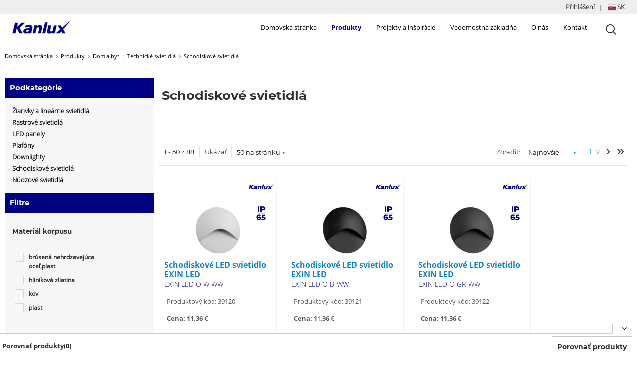

--- FILE ---
content_type: text/html; charset=utf-8
request_url: https://www.kanlux.com/sk/produkty/15975/treppenstufenbe-leuchtung
body_size: 14749
content:
<!DOCTYPE HTML>
<html lang="sk">

<head>
    <title>Schodiskové svietidlá - Kanlux</title>
    <meta charset="UTF-8">
    <meta http-equiv="X-UA-Compatible" content="IE=edge">
    <meta name="viewport" content="width=device-width, initial-scale=1">
    <meta name="p:domain_verify" content="f8d0cc8a1cc6defe25afbdf725018717"/>
    
    <meta name="_token" content="HYOiloQMXkLFsgayI1sUuKfebktr3LA23f46soB5" />
    <meta name="description" content="">
    <meta name="author" content="Kanlux SA">
    
    <!-- generics -->
    <link rel="icon" href="/storage/assets/layout/favicon-32.png" sizes="32x32">
    <link rel="icon" href="/storage/assets/layout/favicon-96.png" sizes="96x96">
    <link rel="icon" href="/storage/assets/layout/favicon-128.png" sizes="128x128">
    <link rel="icon" href="/storage/assets/layout/favicon-192.png" sizes="192x192">
    <link rel="canonical" href="https://www.kanlux.com/sk/produkty/15975/schodiskove-svietidla " />
    
    <!-- JS -->
    <script src="/js/bundle-head.js?id=48b0913fd46e6befacf3cb68bfefdab3"></script>
    <script src="/storage/assets/owl/owl.carousel.min.js"></script>
    <script src="/js/app.js?id=b0db76fa4ee87964489bd0c3789d2124"></script>
 
    <!-- Scripts -->
    
    <!-- Styles -->
    <link  as="style" rel="stylesheet preload prefetch"  href="/css/fonts.css">
    <link rel="stylesheet" href="/css/bundle.css?id=531abf0382b81c117f599b2eeee500b9">
    <link href="https://www.kanlux.com/css/faceted.css?id=97559755af0730e98b59e0f7da3e6186" rel="stylesheet" />
<link rel="stylesheet" href="/css/kx-cats.css">
    <link rel="stylesheet" href="/css/app.css?id=085502ff0cb40ae2541219745a5304a1">
    <link rel="stylesheet" type="text/css" href="https://www.kanlux.com/vendor/cookie-consent/css/cookie-consent.css">


    <!-- Check the 'targeting' cookie: -->
    
        <script nonce="vPddpJRFoUHsDtFqTRh9mxiq310omYxi" id="gtmScript">
            (function(w,d,s,l,i){w[l]=w[l]||[];w[l].push({'gtm.start':
            new Date().getTime(),event:'gtm.js'});var f=d.getElementsByTagName(s)[0],
            j=d.createElement(s),dl=l!='dataLayer'?'&l='+l:'';j.async=true;j.src=
            'https://www.googletagmanager.com/gtm.js?id='+i+dl;var n=d.querySelector('[nonce]');
            n&&j.setAttribute('nonce',n.nonce||n.getAttribute('nonce'));f.parentNode.insertBefore(j,f);
            })(window,document,'script','dataLayer','GTM-TZTJ3M8');
        </script>
    
    
   
</head>
<body>
    <a href="#content" class="skip-link">Przejdź do treści głównej</a>
    <!-- Google Tag Manager (noscript) -->
    <noscript><iframe src="https://www.googletagmanager.com/ns.html?id=GTM-TZTJ3M8" height="0" width="0" style="display:none;visibility:hidden"></iframe></noscript>
    <!-- End Google Tag Manager (noscript) -->
    <div class="block w100 logo-top">
            </div>
    <header class="block w100">
        <div class="inner-header-left"></div>
        <div class="inner-header-right">
                        <div class="dropdown" tabindex="0" role="button">
                <label for="dropdown-sk">Přihlášení</label>
                <input class="dropdown-open" type="checkbox" id="dropdown-sk" aria-hidden="true"  hidden/>
                <label for="dropdown-sk" class="dropdown-overlay"></label>
                <div class="dropdown-inner">
                    <div class="top-right links">
                    <ul>
                        <li><a target="_blank" href="https://www.kanluxpredomov.sk/">Koncový zákazník</a></li>
                        <li><a target="_blank" href="https://eshop.kanlux.sk/default.asp?cls=login">Zmluvný partner</a></li>
                    </ul>
                </div>
            </div>
            <span class="h-sep">|</span>
                        <div class="dropdown" tabindex="0" role="button">
                <label for="dropdown-1"> <img src="/storage/assets/flag/sk.svg" height="15" width="15" title="Zmień język na sk" alt="flaga sk"> SK</label>
                <input class="dropdown-open" type="checkbox" id="dropdown-1" aria-hidden="true"  hidden/>
                <label for="dropdown-1" class="dropdown-overlay"></label>
                <div class="dropdown-inner">
                    <div class="top-right links">
                        <ul>
                            
                                                                                                                <li>
                                <a rel="alternate" class="flag-link" hreflang="en" href="https://www.kanlux.com/en/products/15975/treppenstufenbe-leuchtung">
                                    <img src="/storage/assets/flag/en.svg" height="15" width="15" title="Zmień język na en" alt=" flaga en"> English </a>
                            </li>
                                                                                                                <li>
                                <a rel="alternate" class="flag-link" hreflang="pl" href="https://www.kanlux.com/pl/produkty/15975/treppenstufenbe-leuchtung">
                                    <img src="/storage/assets/flag/pl.svg" height="15" width="15" title="Zmień język na pl" alt=" flaga pl"> Polski </a>
                            </li>
                                                                                                                <li>
                                <a rel="alternate" class="flag-link" hreflang="de" href="https://www.kanlux.com/de/produkte/15975/treppenstufenbe-leuchtung">
                                    <img src="/storage/assets/flag/de.svg" height="15" width="15" title="Zmień język na de" alt=" flaga de"> Deutsch </a>
                            </li>
                                                                                                                <li>
                                <a rel="alternate" class="flag-link" hreflang="cz" href="https://www.kanlux.com/cz/produkty/15975/treppenstufenbe-leuchtung">
                                    <img src="/storage/assets/flag/cz.svg" height="15" width="15" title="Zmień język na cz" alt=" flaga cz"> Čeština </a>
                            </li>
                                                                                                                                                                        <li>
                                <a rel="alternate" class="flag-link" hreflang="fr" href="https://www.kanlux.com/fr/produits/15975/treppenstufenbe-leuchtung">
                                    <img src="/storage/assets/flag/fr.svg" height="15" width="15" title="Zmień język na fr" alt=" flaga fr"> Français </a>
                            </li>
                                                                                                                <li>
                                <a rel="alternate" class="flag-link" hreflang="it" href="https://www.kanlux.com/it/prodotti/15975/treppenstufenbe-leuchtung">
                                    <img src="/storage/assets/flag/it.svg" height="15" width="15" title="Zmień język na it" alt=" flaga it"> Italiano </a>
                            </li>
                                                                                                                <li>
                                <a rel="alternate" class="flag-link" hreflang="bg" href="https://www.kanlux.com/bg/produkti/15975/treppenstufenbe-leuchtung">
                                    <img src="/storage/assets/flag/bg.svg" height="15" width="15" title="Zmień język na bg" alt=" flaga bg"> Български </a>
                            </li>
                                                                                                                <li>
                                <a rel="alternate" class="flag-link" hreflang="hu" href="https://www.kanlux.com/hu/termekek/15975/treppenstufenbe-leuchtung">
                                    <img src="/storage/assets/flag/hu.svg" height="15" width="15" title="Zmień język na hu" alt=" flaga hu"> Magyar </a>
                            </li>
                                                                                                                <li>
                                <a rel="alternate" class="flag-link" hreflang="ro" href="https://www.kanlux.com/ro/produse/15975/treppenstufenbe-leuchtung">
                                    <img src="/storage/assets/flag/ro.svg" height="15" width="15" title="Zmień język na ro" alt=" flaga ro"> Română </a>
                            </li>
                                                                                                                <li>
                                <a rel="alternate" class="flag-link" hreflang="ua" href="https://www.kanlux.com/ua/tovary/15975/treppenstufenbe-leuchtung">
                                    <img src="/storage/assets/flag/ua.svg" height="15" width="15" title="Zmień język na ua" alt=" flaga ua"> Українська </a>
                            </li>
                                                                                </ul>
                    </div>
                </div>
            </div>
        </div>
    </header>
    <nav class="block w100"  role="navigation">
        <div id="toggle_menu">
            <a href="https://www.kanlux.com/sk"><img src="/storage/assets/layout/logo_stuck.png" class="logo_stuck" alt="Kanlux Oświetlenie" title="Kanlux Oświetlenie"><span class="visually-hidden">Strona główna Kanlux</span></a>

                            <div class="navigation megamenu">
                 
                    <ul class="container ul-reset mb-1">
    <li class="mfe"><a href="https://www.kanlux.com/sk">Domovská stránka</a></li>
    <li class='droppable selected'>
      <a class="produkty-link" href="https://www.kanlux.com/sk/produkty/1/produkty">Produkty <i class="ico-right"></i></a>
      <div class="mega-menu">
      	<div class="container inner-content cf">
        <div class="mega-column">
          <ul class="ul-reset m-menu mb-back">
            <li></li>
          </ul>
          <ul class="ul-reset m-menu u0 link-only-mobile">
            <li class="produkty-link">
                <a id="produktlink" data-target="https://www.kanlux.com/sk/produkty/1/produkty" href="https://www.kanlux.com/sk/produkty/1/produkty">Zobraziť všetko</a>
            </li>
          </ul>
          <ul class="ul-reset show-1024 m-menu u6">
            <li data-target="u6">Naše značky</li>

            <li class="mb-back"><a data-target="" tabindex="0"><i class="ico-left"></i>Powrót</a> </li>
            
                <li><a href="https://www.kanlux.com/sk/produkty/17439/mowion-by-kanlux">MOWION by Kanlux</a></li>
                <li><a href="https://www.kanlux.com/sk/produkty/17441/ideal-ts-by-kanlux">IDEAL-TS by Kanlux</a></li>
                                  <li><a href="https://www.kanlux.com/sk/produkty/19422/kanlux-factory">Kanlux Factory</a></li>
                            
                <li ><a href="https://www.kanlux.com/sk/smart">Kanlux SMART</a> </li>
                <li><a href="https://www.kanlux.com/sk/produkty/17453/x-led-kanlux">Kanlux XLED</a></li>
                <li ><a href="https://www.kanlux.com/sk/iq">IQ-LED Kanlux</a> </li>
                <li><a href="https://www.kanlux.com/sk/ogrod">Záhrada 2023</a></li>
                <li class="nav_new">
                    <a href="https://www.kanlux.com/sk/produkty/1/produkty#novelty:path=new"> Novinky</a>
                
                </li>
                  <!--<li><a class="nav_all" href='#'>Zobraziť všetko</a></li>-->
                                
          </ul><!-- .ul-reset -->
        </div>   
        <div class="mega-column">
          <ul class="ul-reset m-menu u1">
            <li data-target="u1">Žiarovky</li>
            <li class="mb-back"><a data-target="" tabindex="0" ><i class="ico-left"></i>Powrót</a></li>
            <li><a href="https://www.kanlux.com/sk/produkty/16227/led">LED</a></li>
            <li><a href="https://www.kanlux.com/sk/produkty/16228/halogenoveziarovky">Halogénové žiarovky</a></li>
            <li><a href="https://www.kanlux.com/sk/produkty/16229/ziarivky">Žiarivky</a></li>
            <li><a href="https://www.kanlux.com/sk/produkty/16230/led-pasiky-a-profily">LED pásiky a profily</a></li>
            <li><a href="https://www.kanlux.com/sk/produkty/16231/ziarovky-pre-zvlastne-ucely">Žiarovky pre zvláštne účely</a></li>
            <li><a href="https://www.kanlux.com/sk/produkty/17444/led">IQ-LED Kanlux</a></li>
            <li><a href="https://www.kanlux.com/sk/produkty/17453/x-led-kanlux">Kanlux XLED</a></li>
            <li><a href="https://www.kanlux.com/sk/produkty/30747/kanlux-extreme">Kanlux EXtreme</a></li>
            <li class="nav_all"><a href="https://www.kanlux.com/sk/produkty/15598/ziarovky" class="nav_all" href='#'>Zobraziť všetko</a></li>

          </ul><!-- .ul-reset -->
            </div>   
            <div class="mega-column">
          <ul class="ul-reset m-menu u2">
              <li data-target="u2">Dom a byt</li>
              <li class="mb-back"><a data-target="" tabindex="0" ><i class="ico-left"></i>Powrót</a> </li>
            <li><a href="https://www.kanlux.com/sk/produkty/15610/stropne-svietidla">Stropné svietidlá</a></li>
            <li><a href="https://www.kanlux.com/sk/produkty/15611/nastenne-svietidla">Nástenné svietidlá</a></li>
            <li><a href="https://www.kanlux.com/sk/produkty/15612/stojace-lampy">Stojace lampy</a></li>
            <li><a href="https://www.kanlux.com/sk/produkty/15614/nabytkove-svietidla">Nábytkové svietidlá</a></li>
            <li><a href="https://www.kanlux.com/sk/produkty/15615/kupelnove-svietidla">Kúpelňové svietidlá</a></li>
            <li><a href="https://www.kanlux.com/sk/produkty/15616/Technicke-svietidla-do-schodiskovych-pivnic-a-chodieb">Technické svietidlá do schodiskových pivníc a chodieb</a></li>
            <li><a href="https://www.kanlux.com/sk/produkty/15617/vonkajsie-svietidla">Vonkajšie svietidlá</a></li>
            <li><a href="https://www.kanlux.com/sk/produkty/15947/vypinace-a-zasuvky">Vypínače a zásuvky</a></li>
            <li><a href="https://www.kanlux.com/sk/produkty/15950/elektricke-instalacie">Elektrické inštalácie</a></li>
            <li><a href="https://www.kanlux.com/sk/produkty/18436/domace-elektrospotrebice">Domáce elektrospotrebiče</a></li>
            <li class="nav_all"><a href="https://www.kanlux.com/sk/produkty/15599/dom-i-mieszkanie.seo" class="nav_all" href='#'>Zobraziť všetko</a></li>
          </ul><!-- .ul-reset -->
         </div>   
         <div class="mega-column">
          <ul class="ul-reset m-menu u3">
              <li data-target="u3">Komerčné objekty</li>
              <li class="mb-back"><a data-target="" tabindex="0" ><i class="ico-left"></i>Powrót</a> </li>
            <li><a href="https://www.kanlux.com/sk/produkty/15620/obchody-a-butiky">Obchody a butiky</a></li>
            <li><a href="https://www.kanlux.com/sk/produkty/15977/kancelarske-objekty">Kancelárske objekty</a></li>
            <li><a href="https://www.kanlux.com/sk/produkty/15622/hotely-a-restauracie">Hotely a reštaurácie</a></li>
            <li><a href="https://www.kanlux.com/sk/produkty/15978/kancelarska-infrastruktura">Kancelárska infraštruktúra</a></li>
            <li><a href="https://www.kanlux.com/sk/produkty/31565/cestne-parkovacie-svietidla">Cestné a parkovacie svietidlá</a></li>

            <li class="nav_all"><a href="https://www.kanlux.com/sk/produkty/15600/komercne-objekty" class="nav_all" href='#'>Zobraziť všetko</a></li>
          </ul><!-- .ul-reset -->
         </div>   
         <div class="mega-column">
          <ul class="ul-reset m-menu u4">
            <li data-target="u4">Verejné zariadenia</li>
            <li class="mb-back"><a data-target="" tabindex="0" ><i class="ico-left"></i>Powrót</a> </li>
            <li><a href="https://www.kanlux.com/sk/produkty/15623/zdravotne-zariadenia">Zdravotné zariadenia</a></li>
            <li><a href="https://www.kanlux.com/sk/produkty/15624/administrativne-budovy">Administratívne budovy</a></li>
            <li><a href="https://www.kanlux.com/sk/produkty/15625/vzdelavacie-zariadenia">Vzdelávacie zariadenia</a></li>
            <li><a href="https://www.kanlux.com/sk/produkty/31566/cestne-parkovacie-svietidla">Cestné a parkovacie svietidlá</a></li>
            <li class="nav_all"><a href="https://www.kanlux.com/sk/produkty/15601/verejne-zariadenia" class="nav_all" href='#'>Zobraziť všetko</a></li>
          </ul><!-- .ul-reset -->
         </div>   
         <div class="mega-column">
          <ul class="ul-reset last-1024 m-menu u5">
            <li data-target="u5">Priemyselné objekty</li>
            <li class="mb-back"><a data-target="" tabindex="0" ><i class="ico-left"></i>Powrót</a> </li>
            <li><a href="https://www.kanlux.com/sk/produkty/15626/vyrobne-zavody">Výrobné závody</a></li>
            <li><a href="https://www.kanlux.com/sk/produkty/15627/haly-a-sklady">Haly a sklady</a></li>
            <li><a href="https://www.kanlux.com/sk/produkty/31567/cestne-parkovacie-svietidla">Cestné a parkovacie svietidlá</a></li>

            <li class="nav_all"><a href="https://www.kanlux.com/sk/produkty/15602/priemyselne-objekty" class="nav_all" href='#'>Zobraziť všetko</a></li>
            <li class="hide-1024">
              <ul class="ul-reset inside-ul">
                <li>Naše značky</li>
                <li><a href="https://www.kanlux.com/sk/produkty/17439/produkty">MOWION by Kanlux</a></li>
                <li><a href="https://www.kanlux.com/sk/produkty/17441/produkty">IDEAL-TS by Kanlux</a></li>
                <li><a href="https://www.kanlux.com/sk/produkty/19422/produkty">Kanlux Factory</a></li>
                <li><a class="nav_all" href='#'>Zobraziť všetko</a></li>
              </ul>
            </li>
          </ul><!-- .ul-reset -->
        </div><!-- .ul-reset -->
        </div><!-- .container -->
      </div><!-- .mega-menu -->
    </li><!-- .droppable -->
    <li class="mfe "><a href="https://www.kanlux.com/sk/realizacia">Projekty a inšpirácie</a></li>
    <li style="position:relative;" class="droppable "><a href="https://www.kanlux.com/sk/znalost">Vedomostná základňa</a>
        <div class="mini-menu"> 
        <ul>
                        <li><a href="https://www.kanlux.com/sk/clanky">Články</a></li>
            <li><a href="https://www.kanlux.com/sk/znalost#konfiguratory">Konfigurátory produktov</a></li>
            <li><a href="https://www.kanlux.com/sk/znalost#faq">FAQ</a></li>
        </ul>
        </div>
    <li class="mfe "><a href="https://www.kanlux.com/sk/spolecnost/onas">O nás</a></li>
        <!-- <li class="mfe "><a href="https://www.kanlux.com/sk/kariera">Kariera</a></li> -->
        <li class="mfe "><a href="https://www.kanlux.com/sk/kontakt">Kontakt</a></li>
  </ul>

  <script type="text/javascript" src="/js/nav.js"></script>
                                <i tabindex="0" role="button" class="ico-search" id="search" aria-label="search"></i>
                <i class="ico-hamburger" id="hmb"></i>
            </div>

            <div class="search_box">
                <form class="search_form" id="search_form" action="https://www.kanlux.com/sk/hladat" method="POST">
                    <input type="hidden" name="_token" value="HYOiloQMXkLFsgayI1sUuKfebktr3LA23f46soB5" autocomplete="off">
                    <div class="search_cont">
                        <div class="easy-autocomplete eac-square">
                            <input type="text" name="keyword" id="searchbar" maxlength="100" autocomplete="off" aria-label="Hľadať..." onKeyUp="showResults(this.value)" placeholder="Hľadať...">
                            <div class="easy-autocomplete-container" id="eac-container-searchbar"><ul style="display: none;"></ul></div>
                        </div>
                    </div>
                    <div class="icon_search">
                        <i class="ico-search" role="img" aria-labelledby="search"></i>
                    </div>
                </form>
                <div class="close_search"> <i class="ico-remove" role="img" aria-label="close-search"></i></div>
            </div>
        </div>
    </nav>
        <main id="content" class="block w100 main-content page-produkty" role="main">
        
<form class="jplist-form" method="GET" action="https://www.kanlux.com/sk/produkty/15975/treppenstufenbe-leuchtung">
<input type="hidden" name="_token" id="token" value="HYOiloQMXkLFsgayI1sUuKfebktr3LA23f46soB5" />

<div class="block inside-row">
  <div class="flex-row breadcrumbs">
    <a href="https://www.kanlux.com/sk">Domovská stránka</a>
        <i class="ico-right"></i>
    <a href="https://www.kanlux.com/sk/produkty/1/produkty"
      >Produkty</a>
        <i class="ico-right"></i>
    <a href="https://www.kanlux.com/sk/produkty/15599/dom-a-byt"
      >Dom a byt</a>
        <i class="ico-right"></i>
    <a href="https://www.kanlux.com/sk/produkty/15616/technicke-svietidla"
      >Technické svietidlá</a>
        <i class="ico-right"></i>
    <a href="https://www.kanlux.com/sk/produkty/15975/schodiskove-svietidla"
      >Schodiskové svietidlá</a>
      </div>
</div>
<form method="GET" action="https://www.kanlux.com/sk/produkty/15975/treppenstufenbe-leuchtung">
<input type="hidden" name="_token" id="token" value="HYOiloQMXkLFsgayI1sUuKfebktr3LA23f46soB5" />
<div id="demo" class="jplist">
  <div class="block products-grid pgl">
    <div class="filter-mob">Filtre</div>
    <div class="products-grid-left jplist-panel ickb">
      <div class="mobile-button"><i class="ico-controls" id="cl-mob"></i></div>
      <div class="param-box">
        <h4>Podkategórie</h4>
        <ul class="param-box-submenu">
                    
             
          <li>
            <a href="https://www.kanlux.com/sk/produkty/15969/iarivky-a-linearne-svietidla">Žiarivky a lineárne svietidlá</a>
          </li>
                              
             
          <li>
            <a href="https://www.kanlux.com/sk/produkty/15971/rastrove-svietidla">Rastrové svietidlá</a>
          </li>
                              
             
          <li>
            <a href="https://www.kanlux.com/sk/produkty/15972/led-panely">LED panely</a>
          </li>
                              
             
          <li>
            <a href="https://www.kanlux.com/sk/produkty/15973/plafony">Plafóny</a>
          </li>
                              
             
          <li>
            <a href="https://www.kanlux.com/sk/produkty/15974/downlighty">Downlighty</a>
          </li>
                              
             
          <li>
            <a href="https://www.kanlux.com/sk/produkty/15975/schodiskove-svietidla">Schodiskové svietidlá</a>
          </li>
                              
             
          <li>
            <a href="https://www.kanlux.com/sk/produkty/15976/nudzove-svietidla">Núdzové svietidlá</a>
          </li>
                            </ul>
      </div>
      <div
         class="jplist-drop-down"
         data-control-type="filter-drop-down"
         data-control-name="novelty"
         data-control-action="filter"
         data-control-storage="false"
         style="display: none;">
         <ul>
           <li><span data-path="all">Wszyskie</span></li>
           <li><span data-path="new">Nowości</span></li>
         </ul>
      </div>
      <div
         class="jplist-drop-down"
         data-control-type="filter-drop-down"
         data-control-name="brand"
         data-control-action="filter"
         data-control-storage="false"
         style="display: none;">
         <ul>
           <li><span data-path="all">all</span></li>
           <li><span data-path="kanlux">kanlux</span></li>
           <li><span data-path="mowion">mowion</span></li>
           <li><span data-path="its">its</span></li>
           <li><span data-path="iq-led">iq-led</span></li>
         </ul>
      </div>
      <div class="param-box">
        <h4>Filtre</h4>
      </div>
            <div class="param-box panel panel-flat">
        <h5>Materiál korpusu</h5>
        <div
          id="collapse_940"
          class="panel-collapse collapse in"
        >
          <div class="panel-body smoothscroll maxheight250">
            <div
              class="jplist-group"
              data-control-type="checkbox-group-filter"
              data-control-action="filter"
              data-control-name="param-940"
              data-control-storage="false"
              data-control-animate-to-top="false"
            >
                            <div class="block-element">
                <label for="p940_0">
                  <input
                    data-path=".brúsená nehrdzavejúca oceľ,plast"
                    id="p940_0"
                    type="checkbox"
                  /><span>
                  brúsená nehrdzavejúca oceľ,plast                  </span>
                </label>
              </div>
                            <div class="block-element">
                <label for="p940_1">
                  <input
                    data-path=".hliníková zliatina"
                    id="p940_1"
                    type="checkbox"
                  /><span>
                  hliníková zliatina                  </span>
                </label>
              </div>
                            <div class="block-element">
                <label for="p940_2">
                  <input
                    data-path=".kov"
                    id="p940_2"
                    type="checkbox"
                  /><span>
                  kov                  </span>
                </label>
              </div>
                            <div class="block-element">
                <label for="p940_3">
                  <input
                    data-path=".plast"
                    id="p940_3"
                    type="checkbox"
                  /><span>
                  plast                  </span>
                </label>
              </div>
              
              <div class="block-element">
                <label> &nbsp; </label>
                <!-- keep it blank // -->
              </div>
            </div>
          </div>
        </div>
      </div>
      <!--/param panel end-->


      <div class="param-box" style="display: none;">
        <h5>Materiál korpusu</h5>
        <ul>
                    <li>
            <input
              class="filter-ckb"
              type="checkbox"
              id="param-940-brúsená nehrdzavejúca oceľ,plast"
              name="param[][940]"
              value="brúsená nehrdzavejúca oceľ,plast"
            />
            <label for="param-940-brúsená nehrdzavejúca oceľ,plast"
              ><div><i class="ico-ok"></i></div>
              brúsená nehrdzavejúca oceľ,plast <small>(38)</small></label
            >
          </li>
                    <li>
            <input
              class="filter-ckb"
              type="checkbox"
              id="param-940-hliníková zliatina"
              name="param[][940]"
              value="hliníková zliatina"
            />
            <label for="param-940-hliníková zliatina"
              ><div><i class="ico-ok"></i></div>
              hliníková zliatina <small>(30)</small></label
            >
          </li>
                    <li>
            <input
              class="filter-ckb"
              type="checkbox"
              id="param-940-kov"
              name="param[][940]"
              value="kov"
            />
            <label for="param-940-kov"
              ><div><i class="ico-ok"></i></div>
              kov <small>(2)</small></label
            >
          </li>
                    <li>
            <input
              class="filter-ckb"
              type="checkbox"
              id="param-940-plast"
              name="param[][940]"
              value="plast"
            />
            <label for="param-940-plast"
              ><div><i class="ico-ok"></i></div>
              plast <small>(19)</small></label
            >
          </li>
                  </ul>
      </div>
            <div class="param-box panel panel-flat">
        <h5>Farba</h5>
        <div
          id="collapse_690"
          class="panel-collapse collapse in"
        >
          <div class="panel-body smoothscroll maxheight300">
            <div
              class="jplist-group"
              data-control-type="checkbox-group-filter"
              data-control-action="filter"
              data-control-name="color"
              data-control-animate-to-top="false"
              data-control-storage="false"
            >
              <ul class="list-unstyled long-list clr_ul">
                                <li>
                  <div class="block-element" >
                    <label for="lm_grafitowy" class="clr_label">
                      <input
                        data-path=".grafitowy"
                        id="clr_grafitowy"
                        type="checkbox"
                      />
                      <img src="/storage/assets/color/grafitowy.png" width="32" height="32" title="grafit" alt="grafit">
                    </label>
                  </div>
                </li>
                                <li>
                  <div class="block-element" >
                    <label for="lm_bialy" class="clr_label">
                      <input
                        data-path=".bialy"
                        id="clr_bialy"
                        type="checkbox"
                      />
                      <img src="/storage/assets/color/bialy.png" width="32" height="32" title="biela" alt="biela">
                    </label>
                  </div>
                </li>
                                <li>
                  <div class="block-element" >
                    <label for="lm_czarny" class="clr_label">
                      <input
                        data-path=".czarny"
                        id="clr_czarny"
                        type="checkbox"
                      />
                      <img src="/storage/assets/color/czarny.png" width="32" height="32" title="čierna" alt="čierna">
                    </label>
                  </div>
                </li>
                                <li>
                  <div class="block-element" >
                    <label for="lm_srebrny" class="clr_label">
                      <input
                        data-path=".srebrny"
                        id="clr_srebrny"
                        type="checkbox"
                      />
                      <img src="/storage/assets/color/srebrny.png" width="32" height="32" title="strieborná" alt="strieborná">
                    </label>
                  </div>
                </li>
                                <li>
                  <div class="block-element" >
                    <label for="lm_szary" class="clr_label">
                      <input
                        data-path=".szary"
                        id="clr_szary"
                        type="checkbox"
                      />
                      <img src="/storage/assets/color/szary.png" width="32" height="32" title="sivá" alt="sivá">
                    </label>
                  </div>
                </li>
                              </ul>

              <div class="block-element">
                <label> &nbsp; </label>
                <!-- keep it blank // -->
              </div>
            </div>
          </div>
        </div>
      </div>
            <div class="param-box panel panel-flat">
        <h5>Farba svetla</h5>
        <div
          id="collapse_40"
          class="panel-collapse collapse in"
        >
          <div class="panel-body smoothscroll maxheight250">
            <div
              class="jplist-group"
              data-control-type="checkbox-group-filter"
              data-control-action="filter"
              data-control-name="param-40"
              data-control-storage="false"
              data-control-animate-to-top="false"
            >
                            <div class="block-element">
                <label for="p40_0">
                  <input
                    data-path=".biela"
                    id="p40_0"
                    type="checkbox"
                  /><span>
                  biela                  </span>
                </label>
              </div>
                            <div class="block-element">
                <label for="p40_1">
                  <input
                    data-path=".studená biela"
                    id="p40_1"
                    type="checkbox"
                  /><span>
                  studená biela                  </span>
                </label>
              </div>
                            <div class="block-element">
                <label for="p40_2">
                  <input
                    data-path=".teplá biela"
                    id="p40_2"
                    type="checkbox"
                  /><span>
                  teplá biela                  </span>
                </label>
              </div>
              
              <div class="block-element">
                <label> &nbsp; </label>
                <!-- keep it blank // -->
              </div>
            </div>
          </div>
        </div>
      </div>
      <!--/param panel end-->


      <div class="param-box" style="display: none;">
        <h5>Farba svetla</h5>
        <ul>
                    <li>
            <input
              class="filter-ckb"
              type="checkbox"
              id="param-40-biela"
              name="param[][40]"
              value="biela"
            />
            <label for="param-40-biela"
              ><div><i class="ico-ok"></i></div>
              biela <small>(43)</small></label
            >
          </li>
                    <li>
            <input
              class="filter-ckb"
              type="checkbox"
              id="param-40-studená biela"
              name="param[][40]"
              value="studená biela"
            />
            <label for="param-40-studená biela"
              ><div><i class="ico-ok"></i></div>
              studená biela <small>(5)</small></label
            >
          </li>
                    <li>
            <input
              class="filter-ckb"
              type="checkbox"
              id="param-40-teplá biela"
              name="param[][40]"
              value="teplá biela"
            />
            <label for="param-40-teplá biela"
              ><div><i class="ico-ok"></i></div>
              teplá biela <small>(41)</small></label
            >
          </li>
                  </ul>
      </div>
            <div class="param-box panel panel-flat">
        <h5>Stupeň IP</h5>
        <div
          id="collapse_1800"
          class="panel-collapse collapse in"
        >
          <div class="panel-body smoothscroll maxheight250">
            <div
              class="jplist-group"
              data-control-type="checkbox-group-filter"
              data-control-action="filter"
              data-control-name="param-1800"
              data-control-storage="false"
              data-control-animate-to-top="false"
            >
                            <div class="block-element">
                <label for="p1800_0">
                  <input
                    data-path=".20"
                    id="p1800_0"
                    type="checkbox"
                  /><span>
                  20                  </span>
                </label>
              </div>
                            <div class="block-element">
                <label for="p1800_1">
                  <input
                    data-path=".44"
                    id="p1800_1"
                    type="checkbox"
                  /><span>
                  44                  </span>
                </label>
              </div>
                            <div class="block-element">
                <label for="p1800_2">
                  <input
                    data-path=".54"
                    id="p1800_2"
                    type="checkbox"
                  /><span>
                  54                  </span>
                </label>
              </div>
                            <div class="block-element">
                <label for="p1800_3">
                  <input
                    data-path=".65"
                    id="p1800_3"
                    type="checkbox"
                  /><span>
                  65                  </span>
                </label>
              </div>
              
              <div class="block-element">
                <label> &nbsp; </label>
                <!-- keep it blank // -->
              </div>
            </div>
          </div>
        </div>
      </div>
      <!--/param panel end-->


      <div class="param-box" style="display: none;">
        <h5>Stupeň IP</h5>
        <ul>
                    <li>
            <input
              class="filter-ckb"
              type="checkbox"
              id="param-1800-20"
              name="param[][1800]"
              value="20"
            />
            <label for="param-1800-20"
              ><div><i class="ico-ok"></i></div>
              20 <small>(56)</small></label
            >
          </li>
                    <li>
            <input
              class="filter-ckb"
              type="checkbox"
              id="param-1800-44"
              name="param[][1800]"
              value="44"
            />
            <label for="param-1800-44"
              ><div><i class="ico-ok"></i></div>
              44 <small>(4)</small></label
            >
          </li>
                    <li>
            <input
              class="filter-ckb"
              type="checkbox"
              id="param-1800-54"
              name="param[][1800]"
              value="54"
            />
            <label for="param-1800-54"
              ><div><i class="ico-ok"></i></div>
              54 <small>(5)</small></label
            >
          </li>
                    <li>
            <input
              class="filter-ckb"
              type="checkbox"
              id="param-1800-65"
              name="param[][1800]"
              value="65"
            />
            <label for="param-1800-65"
              ><div><i class="ico-ok"></i></div>
              65 <small>(24)</small></label
            >
          </li>
                  </ul>
      </div>
            <div class="param-box panel panel-flat">
        <h5>Typ snímača</h5>
        <div
          id="collapse_1630"
          class="panel-collapse collapse in"
        >
          <div class="panel-body smoothscroll maxheight250">
            <div
              class="jplist-group"
              data-control-type="checkbox-group-filter"
              data-control-action="filter"
              data-control-name="param-1630"
              data-control-storage="false"
              data-control-animate-to-top="false"
            >
                            <div class="block-element">
                <label for="p1630_0">
                  <input
                    data-path=".PIR"
                    id="p1630_0"
                    type="checkbox"
                  /><span>
                  PIR                  </span>
                </label>
              </div>
              
              <div class="block-element">
                <label> &nbsp; </label>
                <!-- keep it blank // -->
              </div>
            </div>
          </div>
        </div>
      </div>
      <!--/param panel end-->


      <div class="param-box" style="display: none;">
        <h5>Typ snímača</h5>
        <ul>
                    <li>
            <input
              class="filter-ckb"
              type="checkbox"
              id="param-1630-PIR"
              name="param[][1630]"
              value="PIR"
            />
            <label for="param-1630-PIR"
              ><div><i class="ico-ok"></i></div>
              PIR <small>(22)</small></label
            >
          </li>
                  </ul>
      </div>
            <div class="param-box panel panel-flat">
        <h5>Detekcia pohybu</h5>
        <div
          id="collapse_2330"
          class="panel-collapse collapse in"
        >
          <div class="panel-body smoothscroll maxheight250">
            <div
              class="jplist-group"
              data-control-type="checkbox-group-filter"
              data-control-action="filter"
              data-control-name="param-2330"
              data-control-storage="false"
              data-control-animate-to-top="false"
            >
                            <div class="block-element">
                <label for="p2330_0">
                  <input
                    data-path=".áno"
                    id="p2330_0"
                    type="checkbox"
                  /><span>
                  áno                  </span>
                </label>
              </div>
              
              <div class="block-element">
                <label> &nbsp; </label>
                <!-- keep it blank // -->
              </div>
            </div>
          </div>
        </div>
      </div>
      <!--/param panel end-->


      <div class="param-box" style="display: none;">
        <h5>Detekcia pohybu</h5>
        <ul>
                    <li>
            <input
              class="filter-ckb"
              type="checkbox"
              id="param-2330-áno"
              name="param[][2330]"
              value="áno"
            />
            <label for="param-2330-áno"
              ><div><i class="ico-ok"></i></div>
              áno <small>(22)</small></label
            >
          </li>
                  </ul>
      </div>
            <div class="param-box panel panel-flat">
        <h5>Menovité napätie [V]</h5>
        <div
          id="collapse_1300"
          class="panel-collapse collapse in"
        >
          <div class="panel-body smoothscroll maxheight250">
            <div
              class="jplist-group"
              data-control-type="checkbox-group-filter"
              data-control-action="filter"
              data-control-name="param-1300"
              data-control-storage="false"
              data-control-animate-to-top="false"
            >
                            <div class="block-element">
                <label for="p1300_0">
                  <input
                    data-path=".12 DC"
                    id="p1300_0"
                    type="checkbox"
                  /><span>
                  12 DC                  </span>
                </label>
              </div>
                            <div class="block-element">
                <label for="p1300_1">
                  <input
                    data-path=".220-240 AC"
                    id="p1300_1"
                    type="checkbox"
                  /><span>
                  220-240 AC                  </span>
                </label>
              </div>
                            <div class="block-element">
                <label for="p1300_2">
                  <input
                    data-path=".3 x 1,5 DC"
                    id="p1300_2"
                    type="checkbox"
                  /><span>
                  3 x 1,5 DC                  </span>
                </label>
              </div>
              
              <div class="block-element">
                <label> &nbsp; </label>
                <!-- keep it blank // -->
              </div>
            </div>
          </div>
        </div>
      </div>
      <!--/param panel end-->


      <div class="param-box" style="display: none;">
        <h5>Menovité napätie [V]</h5>
        <ul>
                    <li>
            <input
              class="filter-ckb"
              type="checkbox"
              id="param-1300-12 DC"
              name="param[][1300]"
              value="12 DC"
            />
            <label for="param-1300-12 DC"
              ><div><i class="ico-ok"></i></div>
              12 DC <small>(50)</small></label
            >
          </li>
                    <li>
            <input
              class="filter-ckb"
              type="checkbox"
              id="param-1300-220-240 AC"
              name="param[][1300]"
              value="220-240 AC"
            />
            <label for="param-1300-220-240 AC"
              ><div><i class="ico-ok"></i></div>
              220-240 AC <small>(38)</small></label
            >
          </li>
                    <li>
            <input
              class="filter-ckb"
              type="checkbox"
              id="param-1300-3 x 1,5 DC"
              name="param[][1300]"
              value="3 x 1,5 DC"
            />
            <label for="param-1300-3 x 1,5 DC"
              ><div><i class="ico-ok"></i></div>
              3 x 1,5 DC <small>(1)</small></label
            >
          </li>
                  </ul>
      </div>
              <div class="marki-towarzyszace-linkbox">
            <a href="https://www.kanlux.com/sk/smart">
            <img src="/storage/assets/links/smart_square.jpg" aria-label="Przejdź na Kanlux SMART"  alt="Kanlux SMART banner"> >
          </a>
        </div>
    </div>
    <div class="products-grid-right">
      <div class="p-header-panel prod-title">
        <h1>Schodiskové svietidlá</h1>
        <p>
                  </p>
                                        
      </div>

      <div class="p-header-panel prod-top  jplist-panel">
        <!-- preloader for data sources -->
        <div
          class="jplist-hide-preloader jplist-preloader"
          data-control-type="preloader"
          data-control-name="preloader"
          data-control-action="preloader"
        >
          <img
            src="/storage/assets/icons/tail-spin.svg"
            alt="Loading..."
            title="Loading..."
          />
        </div>

        <!-- pagination results -->
        <div
          class="jplist-label pag-info-top"
          data-type="{start} - {end} z {all}"
          data-control-type="pagination-info"
          data-control-name="paging"
          data-control-action="paging"
        ></div>

        <!-- views -->
        <div class="product-labe">
          <label>Ukázať:</label>
          <div
            class="jplist-drop-down left"
            data-control-type="items-per-page-drop-down"
            data-control-name="paging"
            data-control-action="paging"
            data-control-animate-to-top="true"
          >
            <ul>
              <li><span data-number="12"> 12 na stránku </span></li>
              <li>
                <span data-number="25" > 25 na stránku </span>
              </li>
              <li><span data-number="50" data-default="true"> 50 na stránku </span></li>
              <li><span data-number="100"> 100 na stránku </span></li>
              <li><span data-number="all"> Všetko</span></li>
            </ul>
          </div>
        </div>

        <div class="p-sep"></div>

        <!-- sort -->
        <div class="product-labe">
          <label>Zoradiť:</label>
          <div
            class="jplist-drop-down right"
            data-control-type="sort-drop-down"
            data-control-name="sort"
            data-control-action="sort"
            data-control-animate-to-top="true"
          >
            <ul>
              <li>
                <span data-path="default" data-order="desc" data-type="number"
                  >Najnovšie</span
                >
              </li>
              <li>
                <span data-path=".date" data-order="asc" data-type="number"
                  >Najstaršie</span
                >
              </li>
              <li>
                <span data-path=".title" data-order="asc" data-type="text"
                  >Názov A-Z</span
                >
              </li>
              <li>
                <span data-path=".title" data-order="desc" data-type="text"
                  >Názov Z-A</span
                >
              </li>
            </ul>
          </div>
        </div>

        <!-- pagination -->
        <div
          class="jplist-pagination pag-top"
          data-control-type="pagination"
          data-control-name="paging"
          data-control-action="paging"
          data-range="5"
          data-mode="google-like"
          data-jump-to-start="true"
          data-control-animate-to-top="true"
        ></div>
      </div>

      <!-- no result found -->
      <div class="box jplist-no-results text-shadow align-center jplist-hidden">
        <p>Nie znaleziono produktów.</p>
      </div>
      <div class="list plist">
      </div>

      <!-- panel -->
      <div class="jplist-panel box panel-bottom p-header-panel prod-bottom">
        <!-- pagination results -->
        <div
          class="jplist-label"
          data-type="{start} - {end} z {all}"
          data-control-type="pagination-info"
          data-control-name="paging"
          data-control-action="paging"
        ></div>
        <div class="p-sep"></div>
        <!-- pagination -->
        <div
          class="jplist-pagination"
          data-control-type="pagination"
          data-control-name="paging"
          data-control-action="paging"
          data-range="5"
          data-mode="google-like"
          data-jump-to-start="true"
          data-control-animate-to-top="true"
        ></div>
      </div>
    </div>

  </div>
  </div>
</form>
<script
  type="text/javascript"
  src="/js/plugins/jquery.mousewheel.min.js"
></script>
<script
  type="text/javascript"
  src="/js/plugins/jquery.mCustomScrollbar.js"
></script>
<script
  type="text/javascript"
  src="/js/plugins/icheck-1.x/icheck.min.js"
></script>
<script
  type="text/javascript"
  src="/js/jquery-ui.min.js"
></script>
<script type="text/javascript" src="/js/faceted.js?id=3957d761800fa406dd337a08defa7991"></script>
<script type="text/javascript">
  $('document').ready(function(){

    jQuery.fn.jplist.settings = {
                      mocSlider: function ($slider, $prev, $next){

                              $slider.slider({
                                      min: 0                                      ,max: 100                                      ,range: true
                                      ,values: [0, 100]
                                      ,slide: function (event, ui){
                                              $prev.text(ui.values[0]);
                                              $next.text(ui.values[1]);
                                      }
                              });
                      }
                      ,mocValues: function ($slider, $prev, $next){
                              $prev.text($slider.slider('values', 0));
                              $next.text($slider.slider('values', 1));
                      },
                      skutSlider: function ($slider, $prev, $next){

                              $slider.slider({
                                      min: 0                                      ,max: 180                                      ,range: true
                                      ,values: [0, 180]
                                      ,slide: function (event, ui){
                                              $prev.text(ui.values[0]);
                                              $next.text(ui.values[1]);
                                      }
                              });
                      }
                      ,skutValues: function ($slider, $prev, $next){
                              $prev.text($slider.slider('values', 0));
                              $next.text($slider.slider('values', 1));
                      }
      }

     var formData = $('form').serializeArray();
      $('#demo').jplist({
          itemsBox: '.list'
          ,itemPath: '.list-item-bs'
          ,panelPath: '.jplist-panel'
          ,deepLinking: true
          ,animateToTop: 'html'
          ,debug: false
          ,storage: 'cookies'
          ,storageName: 'jp-products'
          ,cookiesExpiration: -1 //cookies expiration in minutes (-1 = cookies expire when browser is closed)
          ,dataSource: {
              type: 'server'
              , server: {
                  ajax: {
                          url: '/sk/produkty-list/15975'
                          , dataType: 'html'
                          , data: {formData : formData, "_token": $('#token').val()}
                          , type: 'POST'
                          }
                  }
              }

      });
  });


    $('.ickb input').iCheck({
    // checkboxClass: 'icheckbox_minimal-green',
    // radioClass: 'iradio_minimal-green'

    checkboxClass: 'icheckbox_minimal iCheck-margin',
    radioClass: 'icheckbox_minimal iChk iCheck-margin'
});
  $('.cat').click(function() {
      $(this).css('transform', 'scale(1.3)');
      $(this).css('transform', 'rotate(45deg');
      $(this).css('transition', '0.5s all ease-in-out');
  });


    var owlcat = $(".prods-cats");
    owlcat.owlCarousel({'items': 6,'dots': false,'navigation': false,'loop' : false,
    autoplay:true,
    autoplayTimeout:3000,
    autoplayHoverPause:true,
    responsive: {
                    0: {
                        items:2
                    },
                    420: {
                        items:3
                    },
                    700: {
                        items:6
                    },
                    1000:{
                        items:7
                    },
                    1300:{
                        items:8
                    }
                } });
    // $('.owl-nav-prev2').click(function() { owl2.trigger('prev.owl.carousel');});
    // $('.owl-nav-next2').click(function() { owl2.trigger('next.owl.carousel');});
    // $('.owl-nav-prev2').fadeOut();







/*
  $('.ickb input').iCheck({
              // checkboxClass: 'icheckbox_minimal-green',
              // radioClass: 'iradio_minimal-green'

              checkboxClass: 'icheckbox_minimal iCheck-margin',
              radioClass: 'icheckbox_minimal iChk iCheck-margin'
          });*/
          var sList = "";
          $(".clr_ul input[type=checkbox]").each(function(){
              //if($(this).parent().hasClass('checked'))
              //$(this).on('isCheked', function(){
                //console.log($(this).attr('id'));
              //})
                  //.iCheck('check');
                  sList += "(" + $(this).attr('id') + "-" + (this.checked ? "checked" : "not checked") + ")";
                  if(this.checked) $(this).parent().parent().addleClass('checked');
                  //console.log("(" + $(this).attr('id') + "-" + ($(this).hasClass('jplist-selected') ? "asdasd" : "not checked") + ")" + $(this).attr('style'));
              //}
          });

          $(".ickb input").on('ifChanged', function(){

            if($(this).parent().parent().toggleClass('checked'));
          });

      $(".smoothscroll").mCustomScrollbar({
          advanced: {
              updateOnContentResize: true

          },

          scrollButtons: {
              enable: false
          },

          mouseWheelPixels: "100",
          theme: "dark-2"

      });

      $('.mobile-button').click(function() {
        $('.products-grid-left').toggleClass('isOut');
        var isOut = $('.products-grid-left').hasClass('isOut')
        if(isOut) {
          $('.mobile-button').html('<i class="ico-remove" id="cl-mob"></i>');
        } else {
          $('.mobile-button').html('<i class="ico-controls" id="cl-mob"></i>');
        }
        $('.products-grid-left').animate({marginLeft: isOut ? '-10px' : '-310px'}, 300)
      })

      $('[data-toggle="collapse"]').click(function (e) {

  $('#accordion').on('show.bs.collapse', function (e) {
      $(e.target).prev().addClass('active').find('span').removeClass('hasPlus').addClass('hasMinus');
  });

  $('#accordion').on('hide.bs.collapse', function (e) {
      $(e.target).prev().addClass('active').find('span').addClass('hasPlus').removeClass('hasMinus');

  });

  $(".smoothscroll").mCustomScrollbar({
        advanced: {
            updateOnContentResize: true

        },

        scrollButtons: {
            enable: false
        },

        mouseWheelPixels: "100",
        theme: "dark-2"

    });

  });
</script>
   
        <div class="block w100">
            <div class="inner-content">
                                <img src="/storage/assets/layout/logo_claim_en.png" alt="Kanlux claim" width="300" height="35" title="Kanlux więcej niż światło." class="bottom-logo">
                            </div>
        </div>
    </main>
    <footer class="block w100">
        <div class="block w100 grey-block">
        <div class="inner-content inner-footer">
            <div class="col-5">
                <span class="footer-header">Kontakt</span>
    <ul class="kontakt-list">
        <li>Sídlo spoločnosti Kanlux s.r.o.</li>
        <li><i class="ico-phone"></i><a href="tel:+421327446386">+421 327 446 386</a></li>
        <li><i class="ico-at"></i><a href="mailto:kanlux@kanlux.sk"> kanlux@kanlux.sk </a></li>
        <li><i class="ico-loc"></i>Zlatovská 28 </li>
        <li style="padding-left:30px;">911 05 Trenčín</li>
    </ul>
            </div>
            <div class="col-5 hide-xs">
                <span class="footer-header">Skratky</span>
                <ul>
                                        <li><a href="https://www.kanlux.com/sk/novinky">Aktuality</a></li>

                                        <li><a href="#" onclick="event.preventDefault();" class="map-init" data-modal="modal-gk">Kde kúpiť?</a></li>
                                                            <li><a href="https://www.kanlux.com/sk/znalost#konfiguratory">Konfigurátory</a></li>

                                                            <li><a href="https://www.kanlux.com/sk/kariera">Kariera</a></li>
                                        <!-- <li><a href="https://www.kanlux.com/sk/spolecnost/onas">Firemný film</a></li>
                    <li><a href="https://www.kanlux.com/sk/spolecnost/techpark#klab">Film laboratórium Kanlux</a></li>
                    <li><a href="https://www.kanlux.com/sk/spolecnost/techpark#produkcja">Kanlux Factory film</a></li>
                    <li><a href="https://www.kanlux.com/sk/spolecnost/techpark#spacer">Virtuálna prehliadka</a></li> -->
                                        <li><a href="#" onclick="event.preventDefault();" data-modal="modal-kontakt">Kontaktný formulár</a></li>
                    
                    
                    
                                    </ul>
            </div>
            <div class="col-5">
                <span class="footer-header">Najnovšie katalógy</span>
<ul class="download-list">

    
        <li><a href="https://www.kanlux.com/sk/katalog/kanlux-2026-cz"><img width="29" height="40" src="/storage/assets/katalogi/katalog2026.jpg" title="Kanlux 2026" alt="Kanlux 2026">Kanlux 2026</a></li>
            <li><a href="/download/suplement_katalog_KANLUX_2025_czsk.pdf"><img width="29" height="40" src="/storage/assets/katalogi/katalog2025_suplement.jpg" title="Pobierz Suplement Nowości Kanlux 2025" alt="Nowości Kanlux 2025"> Suplement Nowości Kanlux 2025</a></li>

        
        <li><a href="https://www.kanlux.com/sk/katalog/fabryka-2025-cz"><img width="29" height="40" src="/storage/assets/katalogi/fabryka2025.jpg" title="Pobierz Katalog Kanlux Fabryka 2025" alt="Okładka katalogu Kanlux Fabryka 2025">Kanlux Factory 2025</a></li>
    <li><a href="https://www.kanlux.com/sk/katalog/oprawy-lazienkowe-2024-cz"><img width="29" height="40" src="/storage/assets/katalogi/oprawy-lazienkowe-2024.jpg" title="Stáhnout koupelnová svítidla Kanlux 2024" alt="Obálka koupelnová svítidla Kanlux 2024">Koupelnová svítidla Kanlux 2024</a></li>    
    
    
 
     
    </ul>            </div>
            <div class="col-5">
                <span class="footer-header">Naše pridružené značky</span>
<ul class="download-list">
        <li><a href="https://www.kanlux.com/sk/katalog/miledo-2025"><img width="29" height="40" src="/storage/assets/katalogi/miledo2025.jpg" title=" Miledo 2025" alt="Miledo 2025">Miledo 2025</a></li>
            <li><a href="https://www.kanlux.com/sk/katalog/its-2024-cz"><img width="29" height="40" src="/storage/assets/katalogi/its24.jpg" title="Ideal TS 2024" alt="Ideal TS 2024">IDEAL TS by Kanlux 2024</a></li>
            <li><a href="https://www.kanlux.com/sk/katalog/mowion-2025"><img width="29" height="40" src="/storage/assets/katalogi/mowion20.jpg" title="Mowion 2025" alt="Mowion 2025">MOWION by Kanlux 2025</a></li>
    </ul>            </div>
            <div class="col-5 col-smaller">
                <span class=" footer-header media_spolecznosciowe">Sociálne médiá</span>
                <p>
                    Nájdete nás na:                </p>
                <div class="footer_app media_icons">
                    
                    
                                        <a target="_blank" rel="noopener" href="https://www.facebook.com/kanluxSK"> <i class="ico-fb"></i>Facebook</a>
                    <a target="_blank" rel="noopener" href="https://www.instagram.com/kanlux_sk"> <i class="ico-instagram"></i>Instagram</a>
                                        <a target="_blank" rel="noopener" href="https://www.youtube.com/channel/UC4mjt9T8Yj79C1olOkMUIjA"> <i class="ico-yt"></i>Youtube</a>
                    <a target="_blank" rel="noopener" href="https://pl.pinterest.com/kanluxmore/"> <i class="ico-pinterest"></i>Pinterest</a>
                    
                    
                                    </div>
                
            </div>
        </div>
        </div>
        <div class="block w100 bottom-block inside-row">
            &copy; 2026 Kanlux SA |
            <a href="https://www.kanlux.com/sk/dokumenty/polityka-prywatnosci"> Politika ochrany súkromia</a> |
                        <a href="https://www.kanlux.com/sk/dokumenty/cookies"> Zásady cookies</a> |
            <a href="https://www.kanlux.com/sk/dokumenty/nota-prawna"> Právne oznámenie</a>
                                </div>
        <div class="block w100 por-bar-box inside-row">
  <div class="inner-content por-bar inside-row">
  <div class="por-bar-arrow">
    <i id="hide_arrow" class="icon-angle-right r90"></i>
  </div>

  <span>Porovnať produkty()</span>
  <div class="por-bar-prods inside-row">
  </div>
    <a href="#" id="compare_it" aria-label="Porovnať produkty" class="btn btn-white por-bar-btn">Porovnať produkty</a>
  </div>
</div>

<script type="text/javascript" src="/js/porownywarka-bar_v1.js"></script>    </footer>

    <div class="modal-vanilla " id="modal-kontakt">
    <div class="modal-vanilla-bg modal-exit"></div>
    <div class="modal-vanilla-container">
      <div class="modal-body inside-row">
          <button type="button" class="close modal-exit">&times;</button>
        <div class="kontakt-txthalf inside-col">
                <div class="kontakt-modal">
                        <span class="gk-title">Ako Vám môžeme pomôcť?</span>
                                        <form class="kontakt-form p20 inside-col" method="POST" action="https://www.kanlux.com/sk/kontakt" enctype="multipart/form-data"><input type="hidden" name="_token" value="HYOiloQMXkLFsgayI1sUuKfebktr3LA23f46soB5">
                        <input type="hidden" name="_token" value="HYOiloQMXkLFsgayI1sUuKfebktr3LA23f46soB5" autocomplete="off">                            <span>*- povinné</span>
                        <label for="imie">Meno*</label>
                        <input type="text" name="imie" id="imie" placeholder="Zadajte svoje meno">
                        <input type="text" name="company" id="company" placeholder="Nie uzupełniać">
                        <label for="temat">Topic*</label>
                        <input type="text" name="temat" id="temat" placeholder="Enter topic">

                        
                        
                        <label for="email">E-mail*</label>
                        <input type="text" name="email" id="email" placeholder="Zadajte V&aacute;&scaron; e-mail">
                        <label for="wiadomosc">Správa</label>
                        <textarea name="wiadomosc" id="wiadomosc" placeholder="Va&scaron;a spr&aacute;va" cols="1" rows="1"></textarea>
                            <button class="btn btn-white btn-kontakt" type="submit">Poslať</button>
                        <div class="job-rodo">
                    <p class="rodo-start">
                                    <b> Informácie o spracovaní osobných údajov (GDPR)</b>
                                    <p>
                                        Správcom Vašich osobných údajov je Kanlux s.r.o. so sídlom vo Frýdku-Místku (738 01) na ul. Sadová 618 ("Správca").</p><p class="rodo-hide">
   1. Kontaktné údaje Správcu: ado@kanlux.cz <br>
   2. Osobné údaje sú spracovávané za účelom realizácie oprávneného záujmu správcu vo forme plnenia zmluvy, vymáhania pohľadávok z obchodných operácií - v prípade dobrovoľného súhlasu - realizácia priameho marketingu vlastných výrobkov alebo služieb.<br>
   3. Osobné údaje budú uložené v prostredí IT, čo znamená, že pre zaistenie bezpečnosti a riadneho fungovania IT systémov môžu byť dáta dočasne uložené a spracovávané, napr. v bezpečnostných kópiách, ako súčasť testovania IT systémov alebo postupov k odhaleniu nezrovnalostí alebo ochrane pred zneužitím alebo útokmi. <br>
   4. Príjemcom dát budú subjekty podporujúce Správcu v oblasti IT služieb, dopravných služieb, materské, dcérske a pridružené spoločnosti Kanlux s.r.o. a jeho stáli obchodní zástupcovia so sídlom na území členského štátu Európskej únie, rovnako ako právnici a udítori. <br>
   5. Správca nemá v úmysle prenášať údaje do tretích zemí alebo medzinárodnej organizácie. <br>
   6. Osobné údaje budú uchovávané počas trvania zmluvy a po jej ukončení - po dobu nevyhnutnú pre plnenie účtovných alebo daňových záväzkov (po dobu ich trvania) a po dobu nevyhnutnú pre vypršanie alebo obmedzenie všetkých nárokov vyplývajúcich zo zmluvy a v prípade súhlasu so spracovaním osobných údajov pre marketingové účely - až do odvolania súhlasu. <br>
   7. Máte právo na:<br>
   Vyžiadanie prístupu k údajom;<br>
   Vyžiadanie opravy svojich údajov, pokiaľ boli nesprávne uložené alebo pokiaľ boli zmenené;<br>
   Vyžiadanie vymazania údajov, pokiaľ odpadol právny základ pre ich spracovanie; <br>
   Vyžiadanie obmedzenia spracovania, pokiaľ podľa Vášho názoru nie je správna (po dobu, ktorá Správcovi umožňuje skontrolovať správnosť údajov) alebo do doby, kým bude preskúmaná Vaša námietka alebo v prípade, že správca už nepotrebuje Vaše osobné údaje, ale potrebujete ich k určeniu, pátraniu alebo obhajobe nárokov;<br>
   Vznesenie námietky proti spracovaniu osobných údajov, pokiaľ už nie su nevyhnutné pre účely z oprávnených záujmov realizovaných správcom; <br>
    Podanie sťažnosti orgánu dohľadu, pokiaľ sa domnievate, že spracovanie osobných údajov porušuje zákon.<br>
   8. Poskytovanie údajov súvisiacich s plnením zmluvy je dobrovoľné, ale je nevyhnutné k plneniu zmluvy. Poskytovanie údajov pre marketingové účely je dobrovoľné. <br>
   9. Na základe Vašich osobných údajov nebudú vykonané žiadne automatizované rozhodnutia, vrátane profilovania.       <br>
   10. Po dokončení spracovania osobných údajov k pôvodnému účelu nebudú údaje spracované pre žiadny iný účel.                                    </p>
                            <span class="show-more-rodo">Ukáž viac &#x25BE; </span>
                        </div>
                </form>

                </div>
         </div>
       </div>
     </div>
  
</div>

<script type="text/javascript" src="/js/kontakt-modal.js"></script>

    


            
<div role="dialog" aria-labelledby="lcc-modal-alert-label" aria-describedby="lcc-modal-alert-desc" aria-modal="true" class="lcc-modal lcc-modal--alert js-lcc-modal js-lcc-modal-alert" style="display: none;"
     data-cookie-key="__cookie_consent"
     data-cookie-value-analytics="2"
     data-cookie-value-marketing="3"
     data-cookie-value-both="true"
     data-cookie-value-none="false"
     data-cookie-expiration-days="365"
     data-gtm-event="cookie_refresh"
     data-ignored-paths=""
>
    <div class="lcc-modal__content">
        <h2 id="lcc-modal-alert-label" class="lcc-modal__title">
            Táto webová stránka používa súbory cookie,        </h2>
        <p id="lcc-modal-alert-desc" class="lcc-text">
            Naše webové stránky používajú súbory cookie, ktoré nám pomáhajú analyzovať používanie stránok, poskytovať lepšie služby a prispôsobiť obsah vašim potrebám. Môžete prijať všetky súbory cookie alebo zadať svoje preferencie v „Nastavenie súborov cookie“ vyjadrením alebo odmietnutím súhlasu s ich používaním (s podporou nevyhnutných súborov cookie). Vo východiskovom nastavení sú povolené iba súbory, ktoré umožňujú správne fungovanie webu.
        </p>
    </div>
    <div class="lcc-modal__actions">
        <button type="button" class="lcc-button js-lcc-accept">
            Prijmout všetky súbory cookie        </button>
        <button type="button" class="lcc-button lcc-button--link js-lcc-essentials">
            Prijmite iba potrebné súbory cookie        </button>
        <button type="button" class="lcc-button lcc-button--link js-lcc-settings-toggle">
            Prispôsobte si svoje preferencie        </button>
    </div>
</div>

<div role="dialog" aria-labelledby="lcc-modal-settings-label" aria-describedby="lcc-modal-settings-desc" aria-modal="true" class="lcc-modal lcc-modal--settings js-lcc-modal js-lcc-modal-settings" style="display: none;">
    <button class="lcc-modal__close js-lcc-settings-toggle" type="button">
        <span class="lcc-u-sr-only">
            Zavrieť        </span>
        &times;
    </button>
    <div class="lcc-modal__content">
        <div class="lcc-modal__content">
            <h2 id="lcc-modal-settings-label" class="lcc-modal__title">
                Nastavenia súborov cookie            </h2>
            <p id="lcc-modal-settings-desc" class="lcc-text">
                Naše webové stránky používajú súbory cookie, ktoré nám pomáhajú poskytovať lepšie služby, analyzovať používanie stránok a prispôsobovať obsah vašim potrebám. Kedykoľvek si môžete vybrať, ktoré súbory cookie prijmete a ktoré odmietnete. Viac o tom, čo sú súbory cookie a aké typy súborov cookie ukladáme, nájdete v našich Zásadách používania súborov cookie.
            </p>
            <div class="lcc-modal__section lcc-u-text-center">
                <button type="button" class="lcc-button js-lcc-accept">
                    Prijať všetky súbory cookie                </button>
            </div>
            <div class="lcc-modal__section">
                <label for="lcc-checkbox-essential" class="lcc-label">
                    <input type="checkbox" id="lcc-checkbox-essential" disabled="disabled" checked="checked">
                    <span>Nevyhnutne nutné súbory cookie</span>
                </label>
                <p class="lcc-text">
                    Sú nevyhnutné z technických dôvodov a nemožno ich deaktivovať. Bez nich nemusí tento web správne fungovať.                </p>
            </div>
            <div class="lcc-modal__section">
                <label for="lcc-checkbox-funtcional" class="lcc-label">
                    <input type="checkbox" id="lcc-checkbox-funtcional" disabled="disabled" checked="checked">
                    <span>Funkčné cookies</span>
                </label>
                <p class="lcc-text">
                    Zaisťujú správnu funkčnosť webu a lepšiu personalizáciu. Pamätaním si volieb vykonaných užívateľmi, napr. jazykové preferencie alebo región, súbory menia vzhľad alebo fungovanie webových stránok. Sú nevyhnutné pre konkrétnu funkcionalitu webu. Bez nich môžu byť niektoré funkcie zakázané.                </p>
            </div>
            <div class="lcc-modal__section">
                <label for="lcc-checkbox-analytics" class="lcc-label">
                    <input type="checkbox" id="lcc-checkbox-analytics">
                    <span>Analytické súbory cookie</span>
                </label>
                <p class="lcc-text">
                    Sú zhromažďované anonymné informácie o tom, ako je web využívaný, čo sa premieta do jeho lepšieho fungovania a prispôsobenia potrebám návštevníkov. Súbory umožňujú merať popularitu webových stránok, kontrolovať, ktoré webové stránky boli predtým navštívené, počítať návštevy a určovať, aké funkcie na webových stránkach boli použité. Nesúhlas s ich používaním môže obmedziť prístup k niektorým funkciám webu.                </p>
            </div>
            <div class="lcc-modal__section">
                <label for="lcc-checkbox-marketing" class="lcc-label">
                    <input type="checkbox" id="lcc-checkbox-marketing">
                    <span>Marketingové súbory cookie</span>
                </label>
                <p class="lcc-text">
                    Umožňujú doručovanie marketingového obsahu šitého na mieru preferenciám používateľa, definujúceho profil jeho záujmov. Súbory sú užitočné pre lepšiu propagáciu produktov, zobrazovanie relevantných reklám na týchto a iných webových stránkach alebo zdieľanie obsahu prostredníctvom externých sociálnych sietí. Vďaka nim môžete napríklad obmedziť počet zobrazení danej reklamy alebo merať efektivitu reklamnej kampane.                </p>
            </div>
        </div>
    </div>
    <div class="lcc-modal__actions">
        <button type="button" class="lcc-button js-lcc-settings-save">
            Uložiť môj výber        </button>
    </div>
</div>

<div class="lcc-backdrop js-lcc-backdrop" style="display: none;"></div>
<script type="text/javascript" src="https://www.kanlux.com/vendor/cookie-consent/js/cookie-consent.js"></script></body>
<script>
    
function showResults(val) {
    var locale = window.location.href.replace('https://www.kanlux.com/', '');
    var locale2 = locale.replace('http://localhost/', '');
    var local = locale2.substring(0,2);
    var prodlang = "produkt/{sku}";
    var prod = prodlang.replace('{sku}', '');
    res = document.getElementById("eac-container-searchbar");
    res.innerHTML = '';
    if (val == '' || val.length < 3) {
      return;
    }
    let list = '';
    fetch("/"+local+"/ajax/products/autocomplete/" + val).then(
     function (response) {
       return response.json();
     }).then(function (data) {
       var limit = data.length > 10 ? 10 : data.length;
       for (i=0; i< limit ; i++) {
        if(data[i].familyName==null){ data[i].familyName = '';}
        if(data[i].opis==null){ data[i].opis = '';}
        var img  =  '<img class="searchbrand" src="/storage/assets/marki/'+data[i].brand+'.png"><img src="/storage/products/main/thb/'+data[i].sku+'.jpg">';
        var element =  img+'<p>'+data[i].sku + '</p> <b class="searchopis" >'+data[i].opis+' '+ data[i].familyName + '</b> <p>'+data[i].name+'</p>' ;
            list += '<li><a class="eac-item" href="https://www.kanlux.com/'+local+'/'+prod+data[i].sku+'/'+data[i].seourl+'">' + element + '</a></li>';
       }
       res.innerHTML = '<ul>' + list + '</ul>';
       return true;
     }).catch(function (err) {
       console.warn('Something went wrong.', err);
       return false;
     });
  }

  
    </script>

</html>

--- FILE ---
content_type: text/html; charset=utf-8
request_url: https://www.kanlux.com/sk/produkty-list/15975
body_size: 5217
content:
<div data-type="jplist-dataitem" data-count="88" class="box">
        <div class="product-card">
      <div class="post-card">
        <div class="badge"> 
                    </div>
    <div class="card-brand">
                        <img src="/storage/assets/marki/KANLUX.png"   width="50" alt="logo KANLUX" title="Brand: KANLUX">
                  </div>
    <div class="card-icons">
                                                            <img class="card-icons-order-1" src="/storage/assets/att/IP65.png" title="Má IP65" alt="Ikona atribútu IP65">
                        
                
    </div>
    <div class="post-img">
        <a href="https://www.kanlux.com/sk/produkt/39120/EXIN-LED-O-W-WW" aria-labelledby="productname-39120" class="hoover-img">
                          <img class="hoover-thb" height="150" width="150" src="/storage/products/add/thb/39120_1.jpg" title="Schodiskové LED svietidlo EXIN LED O W-WW" alt="EXIN LED O W-WW - KANLUX"/>
                                <img src="/storage/products/main/thb/39120.jpg" height="150" width="150" title="Schodiskové LED svietidlo EXIN LED O W-WW" alt="EXIN LED O W-WW - KANLUX"/>
                  </a>
    </div>
    <div class="post-content ickb">
                        <a id="productname39120" aria-label="Otwórz stronę EXIN LED O W-WW - KANLUX">
          <span class="title">
                        Schodiskové LED svietidlo EXIN LED
                      </span>
        
            <span class="sub_title">EXIN LED O W-WW</span>
        </a>
      <span class="p_code">Produktový kód: 39120</span>
                                   <p class="p_price">Cena: 11.36 €</p>
                              <p class="description">
          <input class="styled-checkbox addItem" id="styled-checkbox-39120" type="checkbox" value="1" name="compare" data-sku="39120" >
          <label for="styled-checkbox-39120">Porovnať</label>
      </p>
    </div>
  </div>
</div><div class="product-card">
      <div class="post-card">
        <div class="badge"> 
                    </div>
    <div class="card-brand">
                        <img src="/storage/assets/marki/KANLUX.png"   width="50" alt="logo KANLUX" title="Brand: KANLUX">
                  </div>
    <div class="card-icons">
                                                            <img class="card-icons-order-1" src="/storage/assets/att/IP65.png" title="Má IP65" alt="Ikona atribútu IP65">
                        
                
    </div>
    <div class="post-img">
        <a href="https://www.kanlux.com/sk/produkt/39121/EXIN-LED-O-B-WW" aria-labelledby="productname-39121" class="hoover-img">
                          <img class="hoover-thb" height="150" width="150" src="/storage/products/add/thb/39121_1.jpg" title="Schodiskové LED svietidlo EXIN LED O B-WW" alt="EXIN LED O B-WW - KANLUX"/>
                                <img src="/storage/products/main/thb/39121.jpg" height="150" width="150" title="Schodiskové LED svietidlo EXIN LED O B-WW" alt="EXIN LED O B-WW - KANLUX"/>
                  </a>
    </div>
    <div class="post-content ickb">
                        <a id="productname39121" aria-label="Otwórz stronę EXIN LED O B-WW - KANLUX">
          <span class="title">
                        Schodiskové LED svietidlo EXIN LED
                      </span>
        
            <span class="sub_title">EXIN LED O B-WW</span>
        </a>
      <span class="p_code">Produktový kód: 39121</span>
                                   <p class="p_price">Cena: 11.36 €</p>
                              <p class="description">
          <input class="styled-checkbox addItem" id="styled-checkbox-39121" type="checkbox" value="1" name="compare" data-sku="39121" >
          <label for="styled-checkbox-39121">Porovnať</label>
      </p>
    </div>
  </div>
</div><div class="product-card">
      <div class="post-card">
        <div class="badge"> 
                    </div>
    <div class="card-brand">
                        <img src="/storage/assets/marki/KANLUX.png"   width="50" alt="logo KANLUX" title="Brand: KANLUX">
                  </div>
    <div class="card-icons">
                                                            <img class="card-icons-order-1" src="/storage/assets/att/IP65.png" title="Má IP65" alt="Ikona atribútu IP65">
                        
                
    </div>
    <div class="post-img">
        <a href="https://www.kanlux.com/sk/produkt/39122/EXIN-LED-O-GR-WW" aria-labelledby="productname-39122" class="hoover-img">
                          <img class="hoover-thb" height="150" width="150" src="/storage/products/add/thb/39122_1.jpg" title="Schodiskové LED svietidlo EXIN LED O GR-WW" alt="EXIN LED O GR-WW - KANLUX"/>
                                <img src="/storage/products/main/thb/39122.jpg" height="150" width="150" title="Schodiskové LED svietidlo EXIN LED O GR-WW" alt="EXIN LED O GR-WW - KANLUX"/>
                  </a>
    </div>
    <div class="post-content ickb">
                        <a id="productname39122" aria-label="Otwórz stronę EXIN LED O GR-WW - KANLUX">
          <span class="title">
                        Schodiskové LED svietidlo EXIN LED
                      </span>
        
            <span class="sub_title">EXIN LED O GR-WW</span>
        </a>
      <span class="p_code">Produktový kód: 39122</span>
                                   <p class="p_price">Cena: 11.36 €</p>
                              <p class="description">
          <input class="styled-checkbox addItem" id="styled-checkbox-39122" type="checkbox" value="1" name="compare" data-sku="39122" >
          <label for="styled-checkbox-39122">Porovnať</label>
      </p>
    </div>
  </div>
</div><div class="product-card">
      <div class="post-card">
        <div class="badge"> 
                    </div>
    <div class="card-brand">
                        <img src="/storage/assets/marki/KANLUX.png"   width="50" alt="logo KANLUX" title="Brand: KANLUX">
                  </div>
    <div class="card-icons">
                                                            <img class="card-icons-order-1" src="/storage/assets/att/IP65.png" title="Má IP65" alt="Ikona atribútu IP65">
                        
                                            <img class="card-icons-order-2" src="/storage/assets/att/PIR.png" title="Mikrovlnný senzor pohybu" alt="Ikona atribútu PIR">
                        
                
    </div>
    <div class="post-img">
        <a href="https://www.kanlux.com/sk/produkt/39123/EXIN-LED-PIR-O-W-WW" aria-labelledby="productname-39123" class="hoover-img">
                          <img class="hoover-thb" height="150" width="150" src="/storage/products/add/thb/39123_1.jpg" title="Schodiskové LED svietidlo EXIN LED PIR O W-WW" alt="EXIN LED PIR O W-WW - KANLUX"/>
                                <img src="/storage/products/main/thb/39123.jpg" height="150" width="150" title="Schodiskové LED svietidlo EXIN LED PIR O W-WW" alt="EXIN LED PIR O W-WW - KANLUX"/>
                  </a>
    </div>
    <div class="post-content ickb">
                        <a id="productname39123" aria-label="Otwórz stronę EXIN LED PIR O W-WW - KANLUX">
          <span class="title">
                        Schodiskové LED svietidlo EXIN LED PIR
                      </span>
        
            <span class="sub_title">EXIN LED PIR O W-WW</span>
        </a>
      <span class="p_code">Produktový kód: 39123</span>
                                   <p class="p_price">Cena: 17.56 €</p>
                              <p class="description">
          <input class="styled-checkbox addItem" id="styled-checkbox-39123" type="checkbox" value="1" name="compare" data-sku="39123" >
          <label for="styled-checkbox-39123">Porovnať</label>
      </p>
    </div>
  </div>
</div><div class="product-card">
      <div class="post-card">
        <div class="badge"> 
                    </div>
    <div class="card-brand">
                        <img src="/storage/assets/marki/KANLUX.png"   width="50" alt="logo KANLUX" title="Brand: KANLUX">
                  </div>
    <div class="card-icons">
                                                            <img class="card-icons-order-1" src="/storage/assets/att/IP65.png" title="Má IP65" alt="Ikona atribútu IP65">
                        
                                            <img class="card-icons-order-2" src="/storage/assets/att/PIR.png" title="Mikrovlnný senzor pohybu" alt="Ikona atribútu PIR">
                        
                
    </div>
    <div class="post-img">
        <a href="https://www.kanlux.com/sk/produkt/39124/EXIN-LED-PIR-O-B-WW" aria-labelledby="productname-39124" class="hoover-img">
                          <img class="hoover-thb" height="150" width="150" src="/storage/products/add/thb/39124_1.jpg" title="Schodiskové LED svietidlo EXIN LED PIR O B-WW" alt="EXIN LED PIR O B-WW - KANLUX"/>
                                <img src="/storage/products/main/thb/39124.jpg" height="150" width="150" title="Schodiskové LED svietidlo EXIN LED PIR O B-WW" alt="EXIN LED PIR O B-WW - KANLUX"/>
                  </a>
    </div>
    <div class="post-content ickb">
                        <a id="productname39124" aria-label="Otwórz stronę EXIN LED PIR O B-WW - KANLUX">
          <span class="title">
                        Schodiskové LED svietidlo EXIN LED PIR
                      </span>
        
            <span class="sub_title">EXIN LED PIR O B-WW</span>
        </a>
      <span class="p_code">Produktový kód: 39124</span>
                                   <p class="p_price">Cena: 17.56 €</p>
                              <p class="description">
          <input class="styled-checkbox addItem" id="styled-checkbox-39124" type="checkbox" value="1" name="compare" data-sku="39124" >
          <label for="styled-checkbox-39124">Porovnať</label>
      </p>
    </div>
  </div>
</div><div class="product-card">
      <div class="post-card">
        <div class="badge"> 
                    </div>
    <div class="card-brand">
                        <img src="/storage/assets/marki/KANLUX.png"   width="50" alt="logo KANLUX" title="Brand: KANLUX">
                  </div>
    <div class="card-icons">
                                                            <img class="card-icons-order-1" src="/storage/assets/att/IP65.png" title="Má IP65" alt="Ikona atribútu IP65">
                        
                                            <img class="card-icons-order-2" src="/storage/assets/att/PIR.png" title="Mikrovlnný senzor pohybu" alt="Ikona atribútu PIR">
                        
                
    </div>
    <div class="post-img">
        <a href="https://www.kanlux.com/sk/produkt/39125/EXIN-LED-PIR-O-GR-WW" aria-labelledby="productname-39125" class="hoover-img">
                          <img class="hoover-thb" height="150" width="150" src="/storage/products/add/thb/39125_1.jpg" title="Schodiskové LED svietidlo EXIN LED PIR O GR-WW" alt="EXIN LED PIR O GR-WW - KANLUX"/>
                                <img src="/storage/products/main/thb/39125.jpg" height="150" width="150" title="Schodiskové LED svietidlo EXIN LED PIR O GR-WW" alt="EXIN LED PIR O GR-WW - KANLUX"/>
                  </a>
    </div>
    <div class="post-content ickb">
                        <a id="productname39125" aria-label="Otwórz stronę EXIN LED PIR O GR-WW - KANLUX">
          <span class="title">
                        Schodiskové LED svietidlo EXIN LED PIR
                      </span>
        
            <span class="sub_title">EXIN LED PIR O GR-WW</span>
        </a>
      <span class="p_code">Produktový kód: 39125</span>
                                   <p class="p_price">Cena: 17.56 €</p>
                              <p class="description">
          <input class="styled-checkbox addItem" id="styled-checkbox-39125" type="checkbox" value="1" name="compare" data-sku="39125" >
          <label for="styled-checkbox-39125">Porovnať</label>
      </p>
    </div>
  </div>
</div><div class="product-card">
      <div class="post-card">
        <div class="badge"> 
                    </div>
    <div class="card-brand">
                        <img src="/storage/assets/marki/KANLUX.png"   width="50" alt="logo KANLUX" title="Brand: KANLUX">
                  </div>
    <div class="card-icons">
                                                            <img class="card-icons-order-1" src="/storage/assets/att/IP65.png" title="Má IP65" alt="Ikona atribútu IP65">
                        
                
    </div>
    <div class="post-img">
        <a href="https://www.kanlux.com/sk/produkt/39126/EXIN-LED-L-W-WW" aria-labelledby="productname-39126" class="hoover-img">
                          <img class="hoover-thb" height="150" width="150" src="/storage/products/add/thb/39126_1.jpg" title="Schodiskové LED svietidlo EXIN LED L W-WW" alt="EXIN LED L W-WW - KANLUX"/>
                                <img src="/storage/products/main/thb/39126.jpg" height="150" width="150" title="Schodiskové LED svietidlo EXIN LED L W-WW" alt="EXIN LED L W-WW - KANLUX"/>
                  </a>
    </div>
    <div class="post-content ickb">
                        <a id="productname39126" aria-label="Otwórz stronę EXIN LED L W-WW - KANLUX">
          <span class="title">
                        Schodiskové LED svietidlo EXIN LED
                      </span>
        
            <span class="sub_title">EXIN LED L W-WW</span>
        </a>
      <span class="p_code">Produktový kód: 39126</span>
                                   <p class="p_price">Cena: 11.36 €</p>
                              <p class="description">
          <input class="styled-checkbox addItem" id="styled-checkbox-39126" type="checkbox" value="1" name="compare" data-sku="39126" >
          <label for="styled-checkbox-39126">Porovnať</label>
      </p>
    </div>
  </div>
</div><div class="product-card">
      <div class="post-card">
        <div class="badge"> 
                    </div>
    <div class="card-brand">
                        <img src="/storage/assets/marki/KANLUX.png"   width="50" alt="logo KANLUX" title="Brand: KANLUX">
                  </div>
    <div class="card-icons">
                                                            <img class="card-icons-order-1" src="/storage/assets/att/IP65.png" title="Má IP65" alt="Ikona atribútu IP65">
                        
                
    </div>
    <div class="post-img">
        <a href="https://www.kanlux.com/sk/produkt/39127/EXIN-LED-L-B-WW" aria-labelledby="productname-39127" class="hoover-img">
                          <img class="hoover-thb" height="150" width="150" src="/storage/products/add/thb/39127_1.jpg" title="Schodiskové LED svietidlo EXIN LED L B-WW" alt="EXIN LED L B-WW - KANLUX"/>
                                <img src="/storage/products/main/thb/39127.jpg" height="150" width="150" title="Schodiskové LED svietidlo EXIN LED L B-WW" alt="EXIN LED L B-WW - KANLUX"/>
                  </a>
    </div>
    <div class="post-content ickb">
                        <a id="productname39127" aria-label="Otwórz stronę EXIN LED L B-WW - KANLUX">
          <span class="title">
                        Schodiskové LED svietidlo EXIN LED
                      </span>
        
            <span class="sub_title">EXIN LED L B-WW</span>
        </a>
      <span class="p_code">Produktový kód: 39127</span>
                                   <p class="p_price">Cena: 11.36 €</p>
                              <p class="description">
          <input class="styled-checkbox addItem" id="styled-checkbox-39127" type="checkbox" value="1" name="compare" data-sku="39127" >
          <label for="styled-checkbox-39127">Porovnať</label>
      </p>
    </div>
  </div>
</div><div class="product-card">
      <div class="post-card">
        <div class="badge"> 
                    </div>
    <div class="card-brand">
                        <img src="/storage/assets/marki/KANLUX.png"   width="50" alt="logo KANLUX" title="Brand: KANLUX">
                  </div>
    <div class="card-icons">
                                                            <img class="card-icons-order-1" src="/storage/assets/att/IP65.png" title="Má IP65" alt="Ikona atribútu IP65">
                        
                
    </div>
    <div class="post-img">
        <a href="https://www.kanlux.com/sk/produkt/39128/EXIN-LED-L-GR-WW" aria-labelledby="productname-39128" class="hoover-img">
                          <img class="hoover-thb" height="150" width="150" src="/storage/products/add/thb/39128_1.jpg" title="Schodiskové LED svietidlo EXIN LED L GR-WW" alt="EXIN LED L GR-WW - KANLUX"/>
                                <img src="/storage/products/main/thb/39128.jpg" height="150" width="150" title="Schodiskové LED svietidlo EXIN LED L GR-WW" alt="EXIN LED L GR-WW - KANLUX"/>
                  </a>
    </div>
    <div class="post-content ickb">
                        <a id="productname39128" aria-label="Otwórz stronę EXIN LED L GR-WW - KANLUX">
          <span class="title">
                        Schodiskové LED svietidlo EXIN LED
                      </span>
        
            <span class="sub_title">EXIN LED L GR-WW</span>
        </a>
      <span class="p_code">Produktový kód: 39128</span>
                                   <p class="p_price">Cena: 11.36 €</p>
                              <p class="description">
          <input class="styled-checkbox addItem" id="styled-checkbox-39128" type="checkbox" value="1" name="compare" data-sku="39128" >
          <label for="styled-checkbox-39128">Porovnať</label>
      </p>
    </div>
  </div>
</div><div class="product-card">
      <div class="post-card">
        <div class="badge"> 
                    </div>
    <div class="card-brand">
                        <img src="/storage/assets/marki/KANLUX.png"   width="50" alt="logo KANLUX" title="Brand: KANLUX">
                  </div>
    <div class="card-icons">
                                                            <img class="card-icons-order-1" src="/storage/assets/att/IP65.png" title="Má IP65" alt="Ikona atribútu IP65">
                        
                                            <img class="card-icons-order-2" src="/storage/assets/att/PIR.png" title="Mikrovlnný senzor pohybu" alt="Ikona atribútu PIR">
                        
                
    </div>
    <div class="post-img">
        <a href="https://www.kanlux.com/sk/produkt/39129/EXIN-LED-PIR-L-W-WW" aria-labelledby="productname-39129" class="hoover-img">
                          <img class="hoover-thb" height="150" width="150" src="/storage/products/add/thb/39129_1.jpg" title="Schodiskové LED svietidlo EXIN LED PIR L W-WW" alt="EXIN LED PIR L W-WW - KANLUX"/>
                                <img src="/storage/products/main/thb/39129.jpg" height="150" width="150" title="Schodiskové LED svietidlo EXIN LED PIR L W-WW" alt="EXIN LED PIR L W-WW - KANLUX"/>
                  </a>
    </div>
    <div class="post-content ickb">
                        <a id="productname39129" aria-label="Otwórz stronę EXIN LED PIR L W-WW - KANLUX">
          <span class="title">
                        Schodiskové LED svietidlo EXIN LED PIR
                      </span>
        
            <span class="sub_title">EXIN LED PIR L W-WW</span>
        </a>
      <span class="p_code">Produktový kód: 39129</span>
                          <p class="description">
          <input class="styled-checkbox addItem" id="styled-checkbox-39129" type="checkbox" value="1" name="compare" data-sku="39129" >
          <label for="styled-checkbox-39129">Porovnať</label>
      </p>
    </div>
  </div>
</div><div class="product-card">
      <div class="post-card">
        <div class="badge"> 
                    </div>
    <div class="card-brand">
                        <img src="/storage/assets/marki/KANLUX.png"   width="50" alt="logo KANLUX" title="Brand: KANLUX">
                  </div>
    <div class="card-icons">
                                                            <img class="card-icons-order-1" src="/storage/assets/att/IP65.png" title="Má IP65" alt="Ikona atribútu IP65">
                        
                                            <img class="card-icons-order-2" src="/storage/assets/att/PIR.png" title="Mikrovlnný senzor pohybu" alt="Ikona atribútu PIR">
                        
                
    </div>
    <div class="post-img">
        <a href="https://www.kanlux.com/sk/produkt/39130/EXIN-LED-PIR-L-B-WW" aria-labelledby="productname-39130" class="hoover-img">
                          <img class="hoover-thb" height="150" width="150" src="/storage/products/add/thb/39130_1.jpg" title="Schodiskové LED svietidlo EXIN LED PIR L B-WW" alt="EXIN LED PIR L B-WW - KANLUX"/>
                                <img src="/storage/products/main/thb/39130.jpg" height="150" width="150" title="Schodiskové LED svietidlo EXIN LED PIR L B-WW" alt="EXIN LED PIR L B-WW - KANLUX"/>
                  </a>
    </div>
    <div class="post-content ickb">
                        <a id="productname39130" aria-label="Otwórz stronę EXIN LED PIR L B-WW - KANLUX">
          <span class="title">
                        Schodiskové LED svietidlo EXIN LED PIR
                      </span>
        
            <span class="sub_title">EXIN LED PIR L B-WW</span>
        </a>
      <span class="p_code">Produktový kód: 39130</span>
                                   <p class="p_price">Cena: 17.56 €</p>
                              <p class="description">
          <input class="styled-checkbox addItem" id="styled-checkbox-39130" type="checkbox" value="1" name="compare" data-sku="39130" >
          <label for="styled-checkbox-39130">Porovnať</label>
      </p>
    </div>
  </div>
</div><div class="product-card">
      <div class="post-card">
        <div class="badge"> 
                    </div>
    <div class="card-brand">
                        <img src="/storage/assets/marki/KANLUX.png"   width="50" alt="logo KANLUX" title="Brand: KANLUX">
                  </div>
    <div class="card-icons">
                                                            <img class="card-icons-order-1" src="/storage/assets/att/IP65.png" title="Má IP65" alt="Ikona atribútu IP65">
                        
                                            <img class="card-icons-order-2" src="/storage/assets/att/PIR.png" title="Mikrovlnný senzor pohybu" alt="Ikona atribútu PIR">
                        
                
    </div>
    <div class="post-img">
        <a href="https://www.kanlux.com/sk/produkt/39131/EXIN-LED-PIR-L-GR-WW" aria-labelledby="productname-39131" class="hoover-img">
                          <img class="hoover-thb" height="150" width="150" src="/storage/products/add/thb/39131_1.jpg" title="Schodiskové LED svietidlo EXIN LED PIR L GR-WW" alt="EXIN LED PIR L GR-WW - KANLUX"/>
                                <img src="/storage/products/main/thb/39131.jpg" height="150" width="150" title="Schodiskové LED svietidlo EXIN LED PIR L GR-WW" alt="EXIN LED PIR L GR-WW - KANLUX"/>
                  </a>
    </div>
    <div class="post-content ickb">
                        <a id="productname39131" aria-label="Otwórz stronę EXIN LED PIR L GR-WW - KANLUX">
          <span class="title">
                        Schodiskové LED svietidlo EXIN LED PIR
                      </span>
        
            <span class="sub_title">EXIN LED PIR L GR-WW</span>
        </a>
      <span class="p_code">Produktový kód: 39131</span>
                                   <p class="p_price">Cena: 17.56 €</p>
                              <p class="description">
          <input class="styled-checkbox addItem" id="styled-checkbox-39131" type="checkbox" value="1" name="compare" data-sku="39131" >
          <label for="styled-checkbox-39131">Porovnať</label>
      </p>
    </div>
  </div>
</div><div class="product-card">
      <div class="post-card">
        <div class="badge"> 
                    </div>
    <div class="card-brand">
                        <img src="/storage/assets/marki/KANLUX.png"   width="50" alt="logo KANLUX" title="Brand: KANLUX">
                  </div>
    <div class="card-icons">
                                                            <img class="card-icons-order-1" src="/storage/assets/att/IP65.png" title="Má IP65" alt="Ikona atribútu IP65">
                        
                
    </div>
    <div class="post-img">
        <a href="https://www.kanlux.com/sk/produkt/39132/EXIN-LED-O-W-NW" aria-labelledby="productname-39132" class="hoover-img">
                          <img class="hoover-thb" height="150" width="150" src="/storage/products/add/thb/39132_1.jpg" title="Schodiskové LED svietidlo EXIN LED O W-NW" alt="EXIN LED O W-NW - KANLUX"/>
                                <img src="/storage/products/main/thb/39132.jpg" height="150" width="150" title="Schodiskové LED svietidlo EXIN LED O W-NW" alt="EXIN LED O W-NW - KANLUX"/>
                  </a>
    </div>
    <div class="post-content ickb">
                        <a id="productname39132" aria-label="Otwórz stronę EXIN LED O W-NW - KANLUX">
          <span class="title">
                        Schodiskové LED svietidlo EXIN LED
                      </span>
        
            <span class="sub_title">EXIN LED O W-NW</span>
        </a>
      <span class="p_code">Produktový kód: 39132</span>
                                   <p class="p_price">Cena: 11.36 €</p>
                              <p class="description">
          <input class="styled-checkbox addItem" id="styled-checkbox-39132" type="checkbox" value="1" name="compare" data-sku="39132" >
          <label for="styled-checkbox-39132">Porovnať</label>
      </p>
    </div>
  </div>
</div><div class="product-card">
      <div class="post-card">
        <div class="badge"> 
                    </div>
    <div class="card-brand">
                        <img src="/storage/assets/marki/KANLUX.png"   width="50" alt="logo KANLUX" title="Brand: KANLUX">
                  </div>
    <div class="card-icons">
                                                            <img class="card-icons-order-1" src="/storage/assets/att/IP65.png" title="Má IP65" alt="Ikona atribútu IP65">
                        
                
    </div>
    <div class="post-img">
        <a href="https://www.kanlux.com/sk/produkt/39133/EXIN-LED-O-B-NW" aria-labelledby="productname-39133" class="hoover-img">
                          <img class="hoover-thb" height="150" width="150" src="/storage/products/add/thb/39133_1.jpg" title="Schodiskové LED svietidlo EXIN LED O B-NW" alt="EXIN LED O B-NW - KANLUX"/>
                                <img src="/storage/products/main/thb/39133.jpg" height="150" width="150" title="Schodiskové LED svietidlo EXIN LED O B-NW" alt="EXIN LED O B-NW - KANLUX"/>
                  </a>
    </div>
    <div class="post-content ickb">
                        <a id="productname39133" aria-label="Otwórz stronę EXIN LED O B-NW - KANLUX">
          <span class="title">
                        Schodiskové LED svietidlo EXIN LED
                      </span>
        
            <span class="sub_title">EXIN LED O B-NW</span>
        </a>
      <span class="p_code">Produktový kód: 39133</span>
                                   <p class="p_price">Cena: 11.36 €</p>
                              <p class="description">
          <input class="styled-checkbox addItem" id="styled-checkbox-39133" type="checkbox" value="1" name="compare" data-sku="39133" >
          <label for="styled-checkbox-39133">Porovnať</label>
      </p>
    </div>
  </div>
</div><div class="product-card">
      <div class="post-card">
        <div class="badge"> 
                    </div>
    <div class="card-brand">
                        <img src="/storage/assets/marki/KANLUX.png"   width="50" alt="logo KANLUX" title="Brand: KANLUX">
                  </div>
    <div class="card-icons">
                                                            <img class="card-icons-order-1" src="/storage/assets/att/IP65.png" title="Má IP65" alt="Ikona atribútu IP65">
                        
                
    </div>
    <div class="post-img">
        <a href="https://www.kanlux.com/sk/produkt/39134/EXIN-LED-O-GR-NW" aria-labelledby="productname-39134" class="hoover-img">
                          <img class="hoover-thb" height="150" width="150" src="/storage/products/add/thb/39134_1.jpg" title="Schodiskové LED svietidlo EXIN LED O GR-NW" alt="EXIN LED O GR-NW - KANLUX"/>
                                <img src="/storage/products/main/thb/39134.jpg" height="150" width="150" title="Schodiskové LED svietidlo EXIN LED O GR-NW" alt="EXIN LED O GR-NW - KANLUX"/>
                  </a>
    </div>
    <div class="post-content ickb">
                        <a id="productname39134" aria-label="Otwórz stronę EXIN LED O GR-NW - KANLUX">
          <span class="title">
                        Schodiskové LED svietidlo EXIN LED
                      </span>
        
            <span class="sub_title">EXIN LED O GR-NW</span>
        </a>
      <span class="p_code">Produktový kód: 39134</span>
                                   <p class="p_price">Cena: 11.36 €</p>
                              <p class="description">
          <input class="styled-checkbox addItem" id="styled-checkbox-39134" type="checkbox" value="1" name="compare" data-sku="39134" >
          <label for="styled-checkbox-39134">Porovnať</label>
      </p>
    </div>
  </div>
</div><div class="product-card">
      <div class="post-card">
        <div class="badge"> 
                    </div>
    <div class="card-brand">
                        <img src="/storage/assets/marki/KANLUX.png"   width="50" alt="logo KANLUX" title="Brand: KANLUX">
                  </div>
    <div class="card-icons">
                                                            <img class="card-icons-order-1" src="/storage/assets/att/IP65.png" title="Má IP65" alt="Ikona atribútu IP65">
                        
                                            <img class="card-icons-order-2" src="/storage/assets/att/PIR.png" title="Mikrovlnný senzor pohybu" alt="Ikona atribútu PIR">
                        
                
    </div>
    <div class="post-img">
        <a href="https://www.kanlux.com/sk/produkt/39135/EXIN-LED-PIR-O-W-NW" aria-labelledby="productname-39135" class="hoover-img">
                          <img class="hoover-thb" height="150" width="150" src="/storage/products/add/thb/39135_1.jpg" title="Schodiskové LED svietidlo EXIN LED PIR O W-NW" alt="EXIN LED PIR O W-NW - KANLUX"/>
                                <img src="/storage/products/main/thb/39135.jpg" height="150" width="150" title="Schodiskové LED svietidlo EXIN LED PIR O W-NW" alt="EXIN LED PIR O W-NW - KANLUX"/>
                  </a>
    </div>
    <div class="post-content ickb">
                        <a id="productname39135" aria-label="Otwórz stronę EXIN LED PIR O W-NW - KANLUX">
          <span class="title">
                        Schodiskové LED svietidlo EXIN LED PIR
                      </span>
        
            <span class="sub_title">EXIN LED PIR O W-NW</span>
        </a>
      <span class="p_code">Produktový kód: 39135</span>
                                   <p class="p_price">Cena: 17.56 €</p>
                              <p class="description">
          <input class="styled-checkbox addItem" id="styled-checkbox-39135" type="checkbox" value="1" name="compare" data-sku="39135" >
          <label for="styled-checkbox-39135">Porovnať</label>
      </p>
    </div>
  </div>
</div><div class="product-card">
      <div class="post-card">
        <div class="badge"> 
                    </div>
    <div class="card-brand">
                        <img src="/storage/assets/marki/KANLUX.png"   width="50" alt="logo KANLUX" title="Brand: KANLUX">
                  </div>
    <div class="card-icons">
                                                            <img class="card-icons-order-1" src="/storage/assets/att/IP65.png" title="Má IP65" alt="Ikona atribútu IP65">
                        
                                            <img class="card-icons-order-2" src="/storage/assets/att/PIR.png" title="Mikrovlnný senzor pohybu" alt="Ikona atribútu PIR">
                        
                
    </div>
    <div class="post-img">
        <a href="https://www.kanlux.com/sk/produkt/39136/EXIN-LED-PIR-O-B-NW" aria-labelledby="productname-39136" class="hoover-img">
                          <img class="hoover-thb" height="150" width="150" src="/storage/products/add/thb/39136_1.jpg" title="Schodiskové LED svietidlo EXIN LED PIR O B-NW" alt="EXIN LED PIR O B-NW - KANLUX"/>
                                <img src="/storage/products/main/thb/39136.jpg" height="150" width="150" title="Schodiskové LED svietidlo EXIN LED PIR O B-NW" alt="EXIN LED PIR O B-NW - KANLUX"/>
                  </a>
    </div>
    <div class="post-content ickb">
                        <a id="productname39136" aria-label="Otwórz stronę EXIN LED PIR O B-NW - KANLUX">
          <span class="title">
                        Schodiskové LED svietidlo EXIN LED PIR
                      </span>
        
            <span class="sub_title">EXIN LED PIR O B-NW</span>
        </a>
      <span class="p_code">Produktový kód: 39136</span>
                                   <p class="p_price">Cena: 17.56 €</p>
                              <p class="description">
          <input class="styled-checkbox addItem" id="styled-checkbox-39136" type="checkbox" value="1" name="compare" data-sku="39136" >
          <label for="styled-checkbox-39136">Porovnať</label>
      </p>
    </div>
  </div>
</div><div class="product-card">
      <div class="post-card">
        <div class="badge"> 
                    </div>
    <div class="card-brand">
                        <img src="/storage/assets/marki/KANLUX.png"   width="50" alt="logo KANLUX" title="Brand: KANLUX">
                  </div>
    <div class="card-icons">
                                                            <img class="card-icons-order-1" src="/storage/assets/att/IP65.png" title="Má IP65" alt="Ikona atribútu IP65">
                        
                                            <img class="card-icons-order-2" src="/storage/assets/att/PIR.png" title="Mikrovlnný senzor pohybu" alt="Ikona atribútu PIR">
                        
                
    </div>
    <div class="post-img">
        <a href="https://www.kanlux.com/sk/produkt/39137/EXIN-LED-PIR-O-GR-NW" aria-labelledby="productname-39137" class="hoover-img">
                          <img class="hoover-thb" height="150" width="150" src="/storage/products/add/thb/39137_1.jpg" title="Schodiskové LED svietidlo EXIN LED PIR O GR-NW" alt="EXIN LED PIR O GR-NW - KANLUX"/>
                                <img src="/storage/products/main/thb/39137.jpg" height="150" width="150" title="Schodiskové LED svietidlo EXIN LED PIR O GR-NW" alt="EXIN LED PIR O GR-NW - KANLUX"/>
                  </a>
    </div>
    <div class="post-content ickb">
                        <a id="productname39137" aria-label="Otwórz stronę EXIN LED PIR O GR-NW - KANLUX">
          <span class="title">
                        Schodiskové LED svietidlo EXIN LED PIR
                      </span>
        
            <span class="sub_title">EXIN LED PIR O GR-NW</span>
        </a>
      <span class="p_code">Produktový kód: 39137</span>
                                   <p class="p_price">Cena: 17.56 €</p>
                              <p class="description">
          <input class="styled-checkbox addItem" id="styled-checkbox-39137" type="checkbox" value="1" name="compare" data-sku="39137" >
          <label for="styled-checkbox-39137">Porovnať</label>
      </p>
    </div>
  </div>
</div><div class="product-card">
      <div class="post-card">
        <div class="badge"> 
                    </div>
    <div class="card-brand">
                        <img src="/storage/assets/marki/KANLUX.png"   width="50" alt="logo KANLUX" title="Brand: KANLUX">
                  </div>
    <div class="card-icons">
                                                            <img class="card-icons-order-1" src="/storage/assets/att/IP65.png" title="Má IP65" alt="Ikona atribútu IP65">
                        
                
    </div>
    <div class="post-img">
        <a href="https://www.kanlux.com/sk/produkt/39138/EXIN-LED-L-W-NW" aria-labelledby="productname-39138" class="hoover-img">
                          <img class="hoover-thb" height="150" width="150" src="/storage/products/add/thb/39138_1.jpg" title="Schodiskové LED svietidlo EXIN LED L W-NW" alt="EXIN LED L W-NW - KANLUX"/>
                                <img src="/storage/products/main/thb/39138.jpg" height="150" width="150" title="Schodiskové LED svietidlo EXIN LED L W-NW" alt="EXIN LED L W-NW - KANLUX"/>
                  </a>
    </div>
    <div class="post-content ickb">
                        <a id="productname39138" aria-label="Otwórz stronę EXIN LED L W-NW - KANLUX">
          <span class="title">
                        Schodiskové LED svietidlo EXIN LED
                      </span>
        
            <span class="sub_title">EXIN LED L W-NW</span>
        </a>
      <span class="p_code">Produktový kód: 39138</span>
                                   <p class="p_price">Cena: 11.36 €</p>
                              <p class="description">
          <input class="styled-checkbox addItem" id="styled-checkbox-39138" type="checkbox" value="1" name="compare" data-sku="39138" >
          <label for="styled-checkbox-39138">Porovnať</label>
      </p>
    </div>
  </div>
</div><div class="product-card">
      <div class="post-card">
        <div class="badge"> 
                    </div>
    <div class="card-brand">
                        <img src="/storage/assets/marki/KANLUX.png"   width="50" alt="logo KANLUX" title="Brand: KANLUX">
                  </div>
    <div class="card-icons">
                                                            <img class="card-icons-order-1" src="/storage/assets/att/IP65.png" title="Má IP65" alt="Ikona atribútu IP65">
                        
                
    </div>
    <div class="post-img">
        <a href="https://www.kanlux.com/sk/produkt/39139/EXIN-LED-L-B-NW" aria-labelledby="productname-39139" class="hoover-img">
                          <img class="hoover-thb" height="150" width="150" src="/storage/products/add/thb/39139_1.jpg" title="Schodiskové LED svietidlo EXIN LED L B-NW" alt="EXIN LED L B-NW - KANLUX"/>
                                <img src="/storage/products/main/thb/39139.jpg" height="150" width="150" title="Schodiskové LED svietidlo EXIN LED L B-NW" alt="EXIN LED L B-NW - KANLUX"/>
                  </a>
    </div>
    <div class="post-content ickb">
                        <a id="productname39139" aria-label="Otwórz stronę EXIN LED L B-NW - KANLUX">
          <span class="title">
                        Schodiskové LED svietidlo EXIN LED
                      </span>
        
            <span class="sub_title">EXIN LED L B-NW</span>
        </a>
      <span class="p_code">Produktový kód: 39139</span>
                                   <p class="p_price">Cena: 11.36 €</p>
                              <p class="description">
          <input class="styled-checkbox addItem" id="styled-checkbox-39139" type="checkbox" value="1" name="compare" data-sku="39139" >
          <label for="styled-checkbox-39139">Porovnať</label>
      </p>
    </div>
  </div>
</div><div class="product-card">
      <div class="post-card">
        <div class="badge"> 
                    </div>
    <div class="card-brand">
                        <img src="/storage/assets/marki/KANLUX.png"   width="50" alt="logo KANLUX" title="Brand: KANLUX">
                  </div>
    <div class="card-icons">
                                                            <img class="card-icons-order-1" src="/storage/assets/att/IP65.png" title="Má IP65" alt="Ikona atribútu IP65">
                        
                
    </div>
    <div class="post-img">
        <a href="https://www.kanlux.com/sk/produkt/39140/EXIN-LED-L-GR-NW" aria-labelledby="productname-39140" class="hoover-img">
                          <img class="hoover-thb" height="150" width="150" src="/storage/products/add/thb/39140_1.jpg" title="Schodiskové LED svietidlo EXIN LED L GR-NW" alt="EXIN LED L GR-NW - KANLUX"/>
                                <img src="/storage/products/main/thb/39140.jpg" height="150" width="150" title="Schodiskové LED svietidlo EXIN LED L GR-NW" alt="EXIN LED L GR-NW - KANLUX"/>
                  </a>
    </div>
    <div class="post-content ickb">
                        <a id="productname39140" aria-label="Otwórz stronę EXIN LED L GR-NW - KANLUX">
          <span class="title">
                        Schodiskové LED svietidlo EXIN LED
                      </span>
        
            <span class="sub_title">EXIN LED L GR-NW</span>
        </a>
      <span class="p_code">Produktový kód: 39140</span>
                                   <p class="p_price">Cena: 11.36 €</p>
                              <p class="description">
          <input class="styled-checkbox addItem" id="styled-checkbox-39140" type="checkbox" value="1" name="compare" data-sku="39140" >
          <label for="styled-checkbox-39140">Porovnať</label>
      </p>
    </div>
  </div>
</div><div class="product-card">
      <div class="post-card">
        <div class="badge"> 
                    </div>
    <div class="card-brand">
                        <img src="/storage/assets/marki/KANLUX.png"   width="50" alt="logo KANLUX" title="Brand: KANLUX">
                  </div>
    <div class="card-icons">
                                                            <img class="card-icons-order-1" src="/storage/assets/att/IP65.png" title="Má IP65" alt="Ikona atribútu IP65">
                        
                                            <img class="card-icons-order-2" src="/storage/assets/att/PIR.png" title="Mikrovlnný senzor pohybu" alt="Ikona atribútu PIR">
                        
                
    </div>
    <div class="post-img">
        <a href="https://www.kanlux.com/sk/produkt/39141/EXIN-LED-PIR-L-W-NW" aria-labelledby="productname-39141" class="hoover-img">
                          <img class="hoover-thb" height="150" width="150" src="/storage/products/add/thb/39141_1.jpg" title="Schodiskové LED svietidlo EXIN LED PIR L W-NW" alt="EXIN LED PIR L W-NW - KANLUX"/>
                                <img src="/storage/products/main/thb/39141.jpg" height="150" width="150" title="Schodiskové LED svietidlo EXIN LED PIR L W-NW" alt="EXIN LED PIR L W-NW - KANLUX"/>
                  </a>
    </div>
    <div class="post-content ickb">
                        <a id="productname39141" aria-label="Otwórz stronę EXIN LED PIR L W-NW - KANLUX">
          <span class="title">
                        Schodiskové LED svietidlo EXIN LED PIR
                      </span>
        
            <span class="sub_title">EXIN LED PIR L W-NW</span>
        </a>
      <span class="p_code">Produktový kód: 39141</span>
                                   <p class="p_price">Cena: 17.56 €</p>
                              <p class="description">
          <input class="styled-checkbox addItem" id="styled-checkbox-39141" type="checkbox" value="1" name="compare" data-sku="39141" >
          <label for="styled-checkbox-39141">Porovnať</label>
      </p>
    </div>
  </div>
</div><div class="product-card">
      <div class="post-card">
        <div class="badge"> 
                    </div>
    <div class="card-brand">
                        <img src="/storage/assets/marki/KANLUX.png"   width="50" alt="logo KANLUX" title="Brand: KANLUX">
                  </div>
    <div class="card-icons">
                                                            <img class="card-icons-order-1" src="/storage/assets/att/IP65.png" title="Má IP65" alt="Ikona atribútu IP65">
                        
                                            <img class="card-icons-order-2" src="/storage/assets/att/PIR.png" title="Mikrovlnný senzor pohybu" alt="Ikona atribútu PIR">
                        
                
    </div>
    <div class="post-img">
        <a href="https://www.kanlux.com/sk/produkt/39142/EXIN-LED-PIR-L-B-NW" aria-labelledby="productname-39142" class="hoover-img">
                          <img class="hoover-thb" height="150" width="150" src="/storage/products/add/thb/39142_1.jpg" title="Schodiskové LED svietidlo EXIN LED PIR L B-NW" alt="EXIN LED PIR L B-NW - KANLUX"/>
                                <img src="/storage/products/main/thb/39142.jpg" height="150" width="150" title="Schodiskové LED svietidlo EXIN LED PIR L B-NW" alt="EXIN LED PIR L B-NW - KANLUX"/>
                  </a>
    </div>
    <div class="post-content ickb">
                        <a id="productname39142" aria-label="Otwórz stronę EXIN LED PIR L B-NW - KANLUX">
          <span class="title">
                        Schodiskové LED svietidlo EXIN LED PIR
                      </span>
        
            <span class="sub_title">EXIN LED PIR L B-NW</span>
        </a>
      <span class="p_code">Produktový kód: 39142</span>
                                   <p class="p_price">Cena: 17.56 €</p>
                              <p class="description">
          <input class="styled-checkbox addItem" id="styled-checkbox-39142" type="checkbox" value="1" name="compare" data-sku="39142" >
          <label for="styled-checkbox-39142">Porovnať</label>
      </p>
    </div>
  </div>
</div><div class="product-card">
      <div class="post-card">
        <div class="badge"> 
                    </div>
    <div class="card-brand">
                        <img src="/storage/assets/marki/KANLUX.png"   width="50" alt="logo KANLUX" title="Brand: KANLUX">
                  </div>
    <div class="card-icons">
                                                            <img class="card-icons-order-1" src="/storage/assets/att/IP65.png" title="Má IP65" alt="Ikona atribútu IP65">
                        
                                            <img class="card-icons-order-2" src="/storage/assets/att/PIR.png" title="Mikrovlnný senzor pohybu" alt="Ikona atribútu PIR">
                        
                
    </div>
    <div class="post-img">
        <a href="https://www.kanlux.com/sk/produkt/39143/EXIN-LED-PIR-L-GR-NW" aria-labelledby="productname-39143" class="hoover-img">
                          <img class="hoover-thb" height="150" width="150" src="/storage/products/add/thb/39143_1.jpg" title="Schodiskové LED svietidlo EXIN LED PIR L GR-NW" alt="EXIN LED PIR L GR-NW - KANLUX"/>
                                <img src="/storage/products/main/thb/39143.jpg" height="150" width="150" title="Schodiskové LED svietidlo EXIN LED PIR L GR-NW" alt="EXIN LED PIR L GR-NW - KANLUX"/>
                  </a>
    </div>
    <div class="post-content ickb">
                        <a id="productname39143" aria-label="Otwórz stronę EXIN LED PIR L GR-NW - KANLUX">
          <span class="title">
                        Schodiskové LED svietidlo EXIN LED PIR
                      </span>
        
            <span class="sub_title">EXIN LED PIR L GR-NW</span>
        </a>
      <span class="p_code">Produktový kód: 39143</span>
                                   <p class="p_price">Cena: 17.56 €</p>
                              <p class="description">
          <input class="styled-checkbox addItem" id="styled-checkbox-39143" type="checkbox" value="1" name="compare" data-sku="39143" >
          <label for="styled-checkbox-39143">Porovnať</label>
      </p>
    </div>
  </div>
</div><div class="product-card">
      <div class="post-card">
        <div class="badge"> 
                    </div>
    <div class="card-brand">
                        <img src="/storage/assets/marki/KANLUX.png"   width="50" alt="logo KANLUX" title="Brand: KANLUX">
                  </div>
    <div class="card-icons">
                                                            <img class="card-icons-order-1" src="/storage/assets/att/PIR.png" title="Mikrovlnný senzor pohybu" alt="Ikona atribútu PIR">
                        
                
    </div>
    <div class="post-img">
        <a href="https://www.kanlux.com/sk/produkt/37392/IRS3xAAA-LED-PIR-W-NW" aria-labelledby="productname-37392" class="hoover-img">
                          <img class="hoover-thb" height="150" width="150" src="/storage/products/add/thb/37392_1.jpg" title="Schodiskové LED svietidlo IRS3xAAA LED PIR W-NW" alt="IRS3xAAA LED PIR W-NW - KANLUX"/>
                                <img src="/storage/products/main/thb/37392.jpg" height="150" width="150" title="Schodiskové LED svietidlo IRS3xAAA LED PIR W-NW" alt="IRS3xAAA LED PIR W-NW - KANLUX"/>
                  </a>
    </div>
    <div class="post-content ickb">
                        <a id="productname37392" aria-label="Otwórz stronę IRS3xAAA LED PIR W-NW - KANLUX">
          <span class="title">
                        Schodiskové LED svietidlo IRS 3XAAA
                      </span>
        
            <span class="sub_title">IRS3xAAA LED PIR W-NW</span>
        </a>
      <span class="p_code">Produktový kód: 37392</span>
                                   <p class="p_price">Cena: 9.84 €</p>
                              <p class="description">
          <input class="styled-checkbox addItem" id="styled-checkbox-37392" type="checkbox" value="1" name="compare" data-sku="37392" >
          <label for="styled-checkbox-37392">Porovnať</label>
      </p>
    </div>
  </div>
</div><div class="product-card">
      <div class="post-card">
        <div class="badge"> 
                    </div>
    <div class="card-brand">
                        <img src="/storage/assets/marki/KANLUX.png"   width="50" alt="logo KANLUX" title="Brand: KANLUX">
                  </div>
    <div class="card-icons">
                                
    </div>
    <div class="post-img">
        <a href="https://www.kanlux.com/sk/produkt/33690/GLASI-LED-3W-P-WW-W" aria-labelledby="productname-33690" class="hoover-img">
                          <img class="hoover-thb" height="150" width="150" src="/storage/products/add/thb/33690_1.jpg" title="Vstavané svietidlo GLASI LED 3W P WW-W" alt="GLASI LED 3W P WW-W - KANLUX"/>
                                <img src="/storage/products/main/thb/33690.jpg" height="150" width="150" title="Vstavané svietidlo GLASI LED 3W P WW-W" alt="GLASI LED 3W P WW-W - KANLUX"/>
                  </a>
    </div>
    <div class="post-content ickb">
                        <a id="productname33690" aria-label="Otwórz stronę GLASI LED 3W P WW-W - KANLUX">
          <span class="title">
                        Vstavané svietidlo GLASI LED
                      </span>
        
            <span class="sub_title">GLASI LED 3W P WW-W</span>
        </a>
      <span class="p_code">Produktový kód: 33690</span>
                                   <p class="p_price">Cena: 18.35 €</p>
                              <p class="description">
          <input class="styled-checkbox addItem" id="styled-checkbox-33690" type="checkbox" value="1" name="compare" data-sku="33690" >
          <label for="styled-checkbox-33690">Porovnať</label>
      </p>
    </div>
  </div>
</div><div class="product-card">
      <div class="post-card">
        <div class="badge"> 
                    </div>
    <div class="card-brand">
                        <img src="/storage/assets/marki/KANLUX.png"   width="50" alt="logo KANLUX" title="Brand: KANLUX">
                  </div>
    <div class="card-icons">
                                
    </div>
    <div class="post-img">
        <a href="https://www.kanlux.com/sk/produkt/33693/GLASI-LED-3W-P-NW-W" aria-labelledby="productname-33693" class="hoover-img">
                          <img class="hoover-thb" height="150" width="150" src="/storage/products/add/thb/33693_1.jpg" title="Vstavané svietidlo GLASI LED 3W P NW-W" alt="GLASI LED 3W P NW-W - KANLUX"/>
                                <img src="/storage/products/main/thb/33693.jpg" height="150" width="150" title="Vstavané svietidlo GLASI LED 3W P NW-W" alt="GLASI LED 3W P NW-W - KANLUX"/>
                  </a>
    </div>
    <div class="post-content ickb">
                        <a id="productname33693" aria-label="Otwórz stronę GLASI LED 3W P NW-W - KANLUX">
          <span class="title">
                        Vstavané svietidlo GLASI LED
                      </span>
        
            <span class="sub_title">GLASI LED 3W P NW-W</span>
        </a>
      <span class="p_code">Produktový kód: 33693</span>
                                   <p class="p_price">Cena: 18.35 €</p>
                              <p class="description">
          <input class="styled-checkbox addItem" id="styled-checkbox-33693" type="checkbox" value="1" name="compare" data-sku="33693" >
          <label for="styled-checkbox-33693">Porovnať</label>
      </p>
    </div>
  </div>
</div><div class="product-card">
      <div class="post-card">
        <div class="badge"> 
                    </div>
    <div class="card-brand">
                        <img src="/storage/assets/marki/KANLUX.png"   width="50" alt="logo KANLUX" title="Brand: KANLUX">
                  </div>
    <div class="card-icons">
                                
    </div>
    <div class="post-img">
        <a href="https://www.kanlux.com/sk/produkt/33694/GLASI-LED-3W-P-NW-B" aria-labelledby="productname-33694" class="hoover-img">
                          <img class="hoover-thb" height="150" width="150" src="/storage/products/add/thb/33694_1.jpg" title="Vstavané svietidlo GLASI LED 3W P NW-B" alt="GLASI LED 3W P NW-B - KANLUX"/>
                                <img src="/storage/products/main/thb/33694.jpg" height="150" width="150" title="Vstavané svietidlo GLASI LED 3W P NW-B" alt="GLASI LED 3W P NW-B - KANLUX"/>
                  </a>
    </div>
    <div class="post-content ickb">
                        <a id="productname33694" aria-label="Otwórz stronę GLASI LED 3W P NW-B - KANLUX">
          <span class="title">
                        Vstavané svietidlo GLASI LED
                      </span>
        
            <span class="sub_title">GLASI LED 3W P NW-B</span>
        </a>
      <span class="p_code">Produktový kód: 33694</span>
                                   <p class="p_price">Cena: 15.17 €</p>
                              <p class="description">
          <input class="styled-checkbox addItem" id="styled-checkbox-33694" type="checkbox" value="1" name="compare" data-sku="33694" >
          <label for="styled-checkbox-33694">Porovnať</label>
      </p>
    </div>
  </div>
</div><div class="product-card">
      <div class="post-card">
        <div class="badge"> 
                    </div>
    <div class="card-brand">
                        <img src="/storage/assets/marki/KANLUX.png"   width="50" alt="logo KANLUX" title="Brand: KANLUX">
                  </div>
    <div class="card-icons">
                                
    </div>
    <div class="post-img">
        <a href="https://www.kanlux.com/sk/produkt/33750/DULI-LED-4W-NW-L-GR" aria-labelledby="productname-33750" class="hoover-img">
                          <img class="hoover-thb" height="150" width="150" src="/storage/products/add/thb/33750_1.jpg" title="Nástenné svietidlo DULI LED 4W-NW-L-GR" alt="DULI LED 4W-NW-L-GR - KANLUX"/>
                                <img src="/storage/products/main/thb/33750.jpg" height="150" width="150" title="Nástenné svietidlo DULI LED 4W-NW-L-GR" alt="DULI LED 4W-NW-L-GR - KANLUX"/>
                  </a>
    </div>
    <div class="post-content ickb">
                        <a id="productname33750" aria-label="Otwórz stronę DULI LED 4W-NW-L-GR - KANLUX">
          <span class="title">
                        Nástenné svietidlo DULI LED
                      </span>
        
            <span class="sub_title">DULI LED 4W-NW-L-GR</span>
        </a>
      <span class="p_code">Produktový kód: 33750</span>
                                   <p class="p_price">Cena: 18.96 €</p>
                              <p class="description">
          <input class="styled-checkbox addItem" id="styled-checkbox-33750" type="checkbox" value="1" name="compare" data-sku="33750" >
          <label for="styled-checkbox-33750">Porovnať</label>
      </p>
    </div>
  </div>
</div><div class="product-card">
      <div class="post-card">
        <div class="badge"> 
                    </div>
    <div class="card-brand">
                        <img src="/storage/assets/marki/KANLUX.png"   width="50" alt="logo KANLUX" title="Brand: KANLUX">
                  </div>
    <div class="card-icons">
                                
    </div>
    <div class="post-img">
        <a href="https://www.kanlux.com/sk/produkt/33752/DULI-LED-6-5W-NW-L-GR" aria-labelledby="productname-33752" class="hoover-img">
                          <img class="hoover-thb" height="150" width="150" src="/storage/products/add/thb/33752_1.jpg" title="Nástenné svietidlo DULI LED 6,5W-NW-L-GR" alt="DULI LED 6,5W-NW-L-GR - KANLUX"/>
                                <img src="/storage/products/main/thb/33752.jpg" height="150" width="150" title="Nástenné svietidlo DULI LED 6,5W-NW-L-GR" alt="DULI LED 6,5W-NW-L-GR - KANLUX"/>
                  </a>
    </div>
    <div class="post-content ickb">
                        <a id="productname33752" aria-label="Otwórz stronę DULI LED 6,5W-NW-L-GR - KANLUX">
          <span class="title">
                        Nástenné svietidlo DULI LED
                      </span>
        
            <span class="sub_title">DULI LED 6,5W-NW-L-GR</span>
        </a>
      <span class="p_code">Produktový kód: 33752</span>
                                   <p class="p_price">Cena: 29.04 €</p>
                              <p class="description">
          <input class="styled-checkbox addItem" id="styled-checkbox-33752" type="checkbox" value="1" name="compare" data-sku="33752" >
          <label for="styled-checkbox-33752">Porovnať</label>
      </p>
    </div>
  </div>
</div><div class="product-card">
      <div class="post-card">
        <div class="badge"> 
                    </div>
    <div class="card-brand">
                        <img src="/storage/assets/marki/KANLUX.png"   width="50" alt="logo KANLUX" title="Brand: KANLUX">
                  </div>
    <div class="card-icons">
                                
    </div>
    <div class="post-img">
        <a href="https://www.kanlux.com/sk/produkt/33409/ERINUS-LED-O-G-NW-CZ" aria-labelledby="productname-33409" class="hoover-img">
                          <img class="hoover-thb" height="150" width="150" src="/storage/products/add/thb/33409_1.jpg" title="Schodiskové LED svietidlo ERINUS LED O G-NW CZ" alt="ERINUS LED O G-NW CZ - KANLUX"/>
                                <img src="/storage/products/main/thb/33409.jpg" height="150" width="150" title="Schodiskové LED svietidlo ERINUS LED O G-NW CZ" alt="ERINUS LED O G-NW CZ - KANLUX"/>
                  </a>
    </div>
    <div class="post-content ickb">
                        <a id="productname33409" aria-label="Otwórz stronę ERINUS LED O G-NW CZ - KANLUX">
          <span class="title">
                        Schodiskové LED svietidlo ERINUS LED
                      </span>
        
            <span class="sub_title">ERINUS LED O G-NW CZ</span>
        </a>
      <span class="p_code">Produktový kód: 33409</span>
                                   <p class="p_price">Cena: 6.76 €</p>
                              <p class="description">
          <input class="styled-checkbox addItem" id="styled-checkbox-33409" type="checkbox" value="1" name="compare" data-sku="33409" >
          <label for="styled-checkbox-33409">Porovnať</label>
      </p>
    </div>
  </div>
</div><div class="product-card">
      <div class="post-card">
        <div class="badge"> 
                    </div>
    <div class="card-brand">
                        <img src="/storage/assets/marki/KANLUX.png"   width="50" alt="logo KANLUX" title="Brand: KANLUX">
                  </div>
    <div class="card-icons">
                                
    </div>
    <div class="post-img">
        <a href="https://www.kanlux.com/sk/produkt/33332/ERINUS-LED-L-B-WW" aria-labelledby="productname-33332" class="hoover-img">
                          <img class="hoover-thb" height="150" width="150" src="/storage/products/add/thb/33332_1.jpg" title="Schodiskové LED svietidlo ERINUS LED L B-WW" alt="ERINUS LED L B-WW - KANLUX"/>
                                <img src="/storage/products/main/thb/33332.jpg" height="150" width="150" title="Schodiskové LED svietidlo ERINUS LED L B-WW" alt="ERINUS LED L B-WW - KANLUX"/>
                  </a>
    </div>
    <div class="post-content ickb">
                        <a id="productname33332" aria-label="Otwórz stronę ERINUS LED L B-WW - KANLUX">
          <span class="title">
                        Schodiskové LED svietidlo ERINUS LED
                      </span>
        
            <span class="sub_title">ERINUS LED L B-WW</span>
        </a>
      <span class="p_code">Produktový kód: 33332</span>
                                   <p class="p_price">Cena: 9.21 €</p>
                              <p class="description">
          <input class="styled-checkbox addItem" id="styled-checkbox-33332" type="checkbox" value="1" name="compare" data-sku="33332" >
          <label for="styled-checkbox-33332">Porovnať</label>
      </p>
    </div>
  </div>
</div><div class="product-card">
      <div class="post-card">
        <div class="badge"> 
                    </div>
    <div class="card-brand">
                        <img src="/storage/assets/marki/KANLUX.png"   width="50" alt="logo KANLUX" title="Brand: KANLUX">
                  </div>
    <div class="card-icons">
                                
    </div>
    <div class="post-img">
        <a href="https://www.kanlux.com/sk/produkt/33406/ERINUS-LED-L-G-WW-CZ" aria-labelledby="productname-33406" class="hoover-img">
                          <img class="hoover-thb" height="150" width="150" src="/storage/products/add/thb/33406_1.jpg" title="Schodiskové LED svietidlo ERINUS LED L G-WW CZ" alt="ERINUS LED L G-WW CZ - KANLUX"/>
                                <img src="/storage/products/main/thb/33406.jpg" height="150" width="150" title="Schodiskové LED svietidlo ERINUS LED L G-WW CZ" alt="ERINUS LED L G-WW CZ - KANLUX"/>
                  </a>
    </div>
    <div class="post-content ickb">
                        <a id="productname33406" aria-label="Otwórz stronę ERINUS LED L G-WW CZ - KANLUX">
          <span class="title">
                        Schodiskové LED svietidlo ERINUS LED
                      </span>
        
            <span class="sub_title">ERINUS LED L G-WW CZ</span>
        </a>
      <span class="p_code">Produktový kód: 33406</span>
                                   <p class="p_price">Cena: 6.79 €</p>
                              <p class="description">
          <input class="styled-checkbox addItem" id="styled-checkbox-33406" type="checkbox" value="1" name="compare" data-sku="33406" >
          <label for="styled-checkbox-33406">Porovnať</label>
      </p>
    </div>
  </div>
</div><div class="product-card">
      <div class="post-card">
        <div class="badge"> 
                    </div>
    <div class="card-brand">
                        <img src="/storage/assets/marki/KANLUX.png"   width="50" alt="logo KANLUX" title="Brand: KANLUX">
                  </div>
    <div class="card-icons">
                                                            <img class="card-icons-order-1" src="/storage/assets/att/PIR.png" title="Mikrovlnný senzor pohybu" alt="Ikona atribútu PIR">
                        
                
    </div>
    <div class="post-img">
        <a href="https://www.kanlux.com/sk/produkt/29861/TERRA-LED-PIR-B-WW" aria-labelledby="productname-29861" class="hoover-img">
                          <img class="hoover-thb" height="150" width="150" src="/storage/products/add/thb/29861_1.jpg" title="Schodiskové LED svietidlo TERRA LED PIR B-WW" alt="TERRA LED PIR B-WW - KANLUX"/>
                                <img src="/storage/products/main/thb/29861.jpg" height="150" width="150" title="Schodiskové LED svietidlo TERRA LED PIR B-WW" alt="TERRA LED PIR B-WW - KANLUX"/>
                  </a>
    </div>
    <div class="post-content ickb">
                        <a id="productname29861" aria-label="Otwórz stronę TERRA LED PIR B-WW - KANLUX">
          <span class="title">
                        Schodiskové LED svietidlo TERRA LED
                      </span>
        
            <span class="sub_title">TERRA LED PIR B-WW</span>
        </a>
      <span class="p_code">Produktový kód: 29861</span>
                                   <p class="p_price">Cena: 28.12 €</p>
                              <p class="description">
          <input class="styled-checkbox addItem" id="styled-checkbox-29861" type="checkbox" value="1" name="compare" data-sku="29861" >
          <label for="styled-checkbox-29861">Porovnať</label>
      </p>
    </div>
  </div>
</div><div class="product-card">
      <div class="post-card">
        <div class="badge"> 
                    </div>
    <div class="card-brand">
                        <img src="/storage/assets/marki/KANLUX.png"   width="50" alt="logo KANLUX" title="Brand: KANLUX">
                  </div>
    <div class="card-icons">
                                
    </div>
    <div class="post-img">
        <a href="https://www.kanlux.com/sk/produkt/33320/ERINUS-LED-L-W-WW" aria-labelledby="productname-33320" class="hoover-img">
                          <img class="hoover-thb" height="150" width="150" src="/storage/products/add/thb/33320_1.jpg" title="Schodiskové LED svietidlo ERINUS LED L W-WW" alt="ERINUS LED L W-WW - KANLUX"/>
                                <img src="/storage/products/main/thb/33320.jpg" height="150" width="150" title="Schodiskové LED svietidlo ERINUS LED L W-WW" alt="ERINUS LED L W-WW - KANLUX"/>
                  </a>
    </div>
    <div class="post-content ickb">
                        <a id="productname33320" aria-label="Otwórz stronę ERINUS LED L W-WW - KANLUX">
          <span class="title">
                        Schodiskové LED svietidlo ERINUS LED
                      </span>
        
            <span class="sub_title">ERINUS LED L W-WW</span>
        </a>
      <span class="p_code">Produktový kód: 33320</span>
                                   <p class="p_price">Cena: 9.21 €</p>
                              <p class="description">
          <input class="styled-checkbox addItem" id="styled-checkbox-33320" type="checkbox" value="1" name="compare" data-sku="33320" >
          <label for="styled-checkbox-33320">Porovnať</label>
      </p>
    </div>
  </div>
</div><div class="product-card">
      <div class="post-card">
        <div class="badge"> 
                    </div>
    <div class="card-brand">
                        <img src="/storage/assets/marki/KANLUX.png"   width="50" alt="logo KANLUX" title="Brand: KANLUX">
                  </div>
    <div class="card-icons">
                                
    </div>
    <div class="post-img">
        <a href="https://www.kanlux.com/sk/produkt/33330/ERINUS-LED-LL-GR-WW" aria-labelledby="productname-33330" class="hoover-img">
                          <img class="hoover-thb" height="150" width="150" src="/storage/products/add/thb/33330_1.jpg" title="Schodiskové LED svietidlo ERINUS LED LL GR-WW" alt="ERINUS LED LL GR-WW - KANLUX"/>
                                <img src="/storage/products/main/thb/33330.jpg" height="150" width="150" title="Schodiskové LED svietidlo ERINUS LED LL GR-WW" alt="ERINUS LED LL GR-WW - KANLUX"/>
                  </a>
    </div>
    <div class="post-content ickb">
                        <a id="productname33330" aria-label="Otwórz stronę ERINUS LED LL GR-WW - KANLUX">
          <span class="title">
                        Schodiskové LED svietidlo ERINUS LED
                      </span>
        
            <span class="sub_title">ERINUS LED LL GR-WW</span>
        </a>
      <span class="p_code">Produktový kód: 33330</span>
                                   <p class="p_price">Cena: 10.81 €</p>
                              <p class="description">
          <input class="styled-checkbox addItem" id="styled-checkbox-33330" type="checkbox" value="1" name="compare" data-sku="33330" >
          <label for="styled-checkbox-33330">Porovnať</label>
      </p>
    </div>
  </div>
</div><div class="product-card">
      <div class="post-card">
        <div class="badge"> 
                    </div>
    <div class="card-brand">
                        <img src="/storage/assets/marki/KANLUX.png"   width="50" alt="logo KANLUX" title="Brand: KANLUX">
                  </div>
    <div class="card-icons">
                                                            <img class="card-icons-order-1" src="/storage/assets/att/PIR.png" title="Mikrovlnný senzor pohybu" alt="Ikona atribútu PIR">
                        
                
    </div>
    <div class="post-img">
        <a href="https://www.kanlux.com/sk/produkt/29859/SABIK-LED-PIR-B-WW" aria-labelledby="productname-29859" class="hoover-img">
                          <img class="hoover-thb" height="150" width="150" src="/storage/products/add/thb/29859_1.jpg" title="Schodiskové LED svietidlo SABIK LED PIR B-WW" alt="SABIK LED PIR B-WW - KANLUX"/>
                                <img src="/storage/products/main/thb/29859.jpg" height="150" width="150" title="Schodiskové LED svietidlo SABIK LED PIR B-WW" alt="SABIK LED PIR B-WW - KANLUX"/>
                  </a>
    </div>
    <div class="post-content ickb">
                        <a id="productname29859" aria-label="Otwórz stronę SABIK LED PIR B-WW - KANLUX">
          <span class="title">
                        Schodiskové LED svietidlo SABIK LED
                      </span>
        
            <span class="sub_title">SABIK LED PIR B-WW</span>
        </a>
      <span class="p_code">Produktový kód: 29859</span>
                                   <p class="p_price">Cena: 29.48 €</p>
                              <p class="description">
          <input class="styled-checkbox addItem" id="styled-checkbox-29859" type="checkbox" value="1" name="compare" data-sku="29859" >
          <label for="styled-checkbox-29859">Porovnať</label>
      </p>
    </div>
  </div>
</div><div class="product-card">
      <div class="post-card">
        <div class="badge"> 
                    </div>
    <div class="card-brand">
                        <img src="/storage/assets/marki/KANLUX.png"   width="50" alt="logo KANLUX" title="Brand: KANLUX">
                  </div>
    <div class="card-icons">
                                                            <img class="card-icons-order-1" src="/storage/assets/att/PIR.png" title="Mikrovlnný senzor pohybu" alt="Ikona atribútu PIR">
                        
                
    </div>
    <div class="post-img">
        <a href="https://www.kanlux.com/sk/produkt/29860/TERRA-LED-PIR-B-NW" aria-labelledby="productname-29860" class="hoover-img">
                          <img class="hoover-thb" height="150" width="150" src="/storage/products/add/thb/29860_1.jpg" title="Schodiskové LED svietidlo TERRA LED PIR B-NW" alt="TERRA LED PIR B-NW - KANLUX"/>
                                <img src="/storage/products/main/thb/29860.jpg" height="150" width="150" title="Schodiskové LED svietidlo TERRA LED PIR B-NW" alt="TERRA LED PIR B-NW - KANLUX"/>
                  </a>
    </div>
    <div class="post-content ickb">
                        <a id="productname29860" aria-label="Otwórz stronę TERRA LED PIR B-NW - KANLUX">
          <span class="title">
                        Schodiskové LED svietidlo TERRA LED
                      </span>
        
            <span class="sub_title">TERRA LED PIR B-NW</span>
        </a>
      <span class="p_code">Produktový kód: 29860</span>
                                   <p class="p_price">Cena: 29.48 €</p>
                              <p class="description">
          <input class="styled-checkbox addItem" id="styled-checkbox-29860" type="checkbox" value="1" name="compare" data-sku="29860" >
          <label for="styled-checkbox-29860">Porovnať</label>
      </p>
    </div>
  </div>
</div><div class="product-card">
      <div class="post-card">
        <div class="badge"> 
                    </div>
    <div class="card-brand">
                        <img src="/storage/assets/marki/KANLUX.png"   width="50" alt="logo KANLUX" title="Brand: KANLUX">
                  </div>
    <div class="card-icons">
                                
    </div>
    <div class="post-img">
        <a href="https://www.kanlux.com/sk/produkt/33321/ERINUS-LED-L-W-NW" aria-labelledby="productname-33321" class="hoover-img">
                          <img class="hoover-thb" height="150" width="150" src="/storage/products/add/thb/33321_1.jpg" title="Schodiskové LED svietidlo ERINUS LED L W-NW" alt="ERINUS LED L W-NW - KANLUX"/>
                                <img src="/storage/products/main/thb/33321.jpg" height="150" width="150" title="Schodiskové LED svietidlo ERINUS LED L W-NW" alt="ERINUS LED L W-NW - KANLUX"/>
                  </a>
    </div>
    <div class="post-content ickb">
                        <a id="productname33321" aria-label="Otwórz stronę ERINUS LED L W-NW - KANLUX">
          <span class="title">
                        Schodiskové LED svietidlo ERINUS LED
                      </span>
        
            <span class="sub_title">ERINUS LED L W-NW</span>
        </a>
      <span class="p_code">Produktový kód: 33321</span>
                                   <p class="p_price">Cena: 9.21 €</p>
                              <p class="description">
          <input class="styled-checkbox addItem" id="styled-checkbox-33321" type="checkbox" value="1" name="compare" data-sku="33321" >
          <label for="styled-checkbox-33321">Porovnať</label>
      </p>
    </div>
  </div>
</div><div class="product-card">
      <div class="post-card">
        <div class="badge"> 
                    </div>
    <div class="card-brand">
                        <img src="/storage/assets/marki/KANLUX.png"   width="50" alt="logo KANLUX" title="Brand: KANLUX">
                  </div>
    <div class="card-icons">
                                
    </div>
    <div class="post-img">
        <a href="https://www.kanlux.com/sk/produkt/26849/TERRA-LED-B-WW" aria-labelledby="productname-26849" class="hoover-img">
                          <img class="hoover-thb" height="150" width="150" src="/storage/products/add/thb/26849_1.jpg" title="Schodiskové LED svietidlo TERRA LED B-WW" alt="TERRA LED B-WW - KANLUX"/>
                                <img src="/storage/products/main/thb/26849.jpg" height="150" width="150" title="Schodiskové LED svietidlo TERRA LED B-WW" alt="TERRA LED B-WW - KANLUX"/>
                  </a>
    </div>
    <div class="post-content ickb">
                        <a id="productname26849" aria-label="Otwórz stronę TERRA LED B-WW - KANLUX">
          <span class="title">
                        Schodiskové LED svietidlo TERRA LED
                      </span>
        
            <span class="sub_title">TERRA LED B-WW</span>
        </a>
      <span class="p_code">Produktový kód: 26849</span>
                                   <p class="p_price">Cena: 15.36 €</p>
                              <p class="description">
          <input class="styled-checkbox addItem" id="styled-checkbox-26849" type="checkbox" value="1" name="compare" data-sku="26849" >
          <label for="styled-checkbox-26849">Porovnať</label>
      </p>
    </div>
  </div>
</div><div class="product-card">
      <div class="post-card">
        <div class="badge"> 
                    </div>
    <div class="card-brand">
                        <img src="/storage/assets/marki/KANLUX.png"   width="50" alt="logo KANLUX" title="Brand: KANLUX">
                  </div>
    <div class="card-icons">
                                
    </div>
    <div class="post-img">
        <a href="https://www.kanlux.com/sk/produkt/26536/APUS-LED-AC-B-NW" aria-labelledby="productname-26536" class="hoover-img">
                          <img class="hoover-thb" height="150" width="150" src="/storage/products/add/thb/26536_1.jpg" title="Schodiskové LED svietidlo APUS LED AC B-NW" alt="APUS LED AC B-NW - KANLUX"/>
                                <img src="/storage/products/main/thb/26536.jpg" height="150" width="150" title="Schodiskové LED svietidlo APUS LED AC B-NW" alt="APUS LED AC B-NW - KANLUX"/>
                  </a>
    </div>
    <div class="post-content ickb">
                        <a id="productname26536" aria-label="Otwórz stronę APUS LED AC B-NW - KANLUX">
          <span class="title">
                        Schodiskové LED svietidlo APUS LED
                      </span>
        
            <span class="sub_title">APUS LED AC B-NW</span>
        </a>
      <span class="p_code">Produktový kód: 26536</span>
                          <p class="description">
          <input class="styled-checkbox addItem" id="styled-checkbox-26536" type="checkbox" value="1" name="compare" data-sku="26536" >
          <label for="styled-checkbox-26536">Porovnať</label>
      </p>
    </div>
  </div>
</div><div class="product-card">
      <div class="post-card">
        <div class="badge"> 
                    </div>
    <div class="card-brand">
                        <img src="/storage/assets/marki/KANLUX.png"   width="50" alt="logo KANLUX" title="Brand: KANLUX">
                  </div>
    <div class="card-icons">
                                
    </div>
    <div class="post-img">
        <a href="https://www.kanlux.com/sk/produkt/26537/APUS-LED-AC-B-WW" aria-labelledby="productname-26537" class="hoover-img">
                          <img class="hoover-thb" height="150" width="150" src="/storage/products/add/thb/26537_1.jpg" title="Schodiskové LED svietidlo APUS LED AC B-WW" alt="APUS LED AC B-WW - KANLUX"/>
                                <img src="/storage/products/main/thb/26537.jpg" height="150" width="150" title="Schodiskové LED svietidlo APUS LED AC B-WW" alt="APUS LED AC B-WW - KANLUX"/>
                  </a>
    </div>
    <div class="post-content ickb">
                        <a id="productname26537" aria-label="Otwórz stronę APUS LED AC B-WW - KANLUX">
          <span class="title">
                        Schodiskové LED svietidlo APUS LED
                      </span>
        
            <span class="sub_title">APUS LED AC B-WW</span>
        </a>
      <span class="p_code">Produktový kód: 26537</span>
                          <p class="description">
          <input class="styled-checkbox addItem" id="styled-checkbox-26537" type="checkbox" value="1" name="compare" data-sku="26537" >
          <label for="styled-checkbox-26537">Porovnať</label>
      </p>
    </div>
  </div>
</div><div class="product-card">
      <div class="post-card">
        <div class="badge"> 
                    </div>
    <div class="card-brand">
                        <img src="/storage/assets/marki/KANLUX.png"   width="50" alt="logo KANLUX" title="Brand: KANLUX">
                  </div>
    <div class="card-icons">
                                                            <img class="card-icons-order-1" src="/storage/assets/att/PIR.png" title="Mikrovlnný senzor pohybu" alt="Ikona atribútu PIR">
                        
                
    </div>
    <div class="post-img">
        <a href="https://www.kanlux.com/sk/produkt/29858/SABIK-LED-PIR-B-NW" aria-labelledby="productname-29858" class="hoover-img">
                          <img class="hoover-thb" height="150" width="150" src="/storage/products/add/thb/29858_1.jpg" title="Schodiskové LED svietidlo SABIK LED PIR B-NW" alt="SABIK LED PIR B-NW - KANLUX"/>
                                <img src="/storage/products/main/thb/29858.jpg" height="150" width="150" title="Schodiskové LED svietidlo SABIK LED PIR B-NW" alt="SABIK LED PIR B-NW - KANLUX"/>
                  </a>
    </div>
    <div class="post-content ickb">
                        <a id="productname29858" aria-label="Otwórz stronę SABIK LED PIR B-NW - KANLUX">
          <span class="title">
                        Schodiskové LED svietidlo SABIK LED
                      </span>
        
            <span class="sub_title">SABIK LED PIR B-NW</span>
        </a>
      <span class="p_code">Produktový kód: 29858</span>
                                   <p class="p_price">Cena: 29.48 €</p>
                              <p class="description">
          <input class="styled-checkbox addItem" id="styled-checkbox-29858" type="checkbox" value="1" name="compare" data-sku="29858" >
          <label for="styled-checkbox-29858">Porovnať</label>
      </p>
    </div>
  </div>
</div><div class="product-card">
      <div class="post-card">
        <div class="badge"> 
                    </div>
    <div class="card-brand">
                        <img src="/storage/assets/marki/KANLUX.png"   width="50" alt="logo KANLUX" title="Brand: KANLUX">
                  </div>
    <div class="card-icons">
                                
    </div>
    <div class="post-img">
        <a href="https://www.kanlux.com/sk/produkt/33333/ERINUS-LED-L-B-NW" aria-labelledby="productname-33333" class="hoover-img">
                          <img class="hoover-thb" height="150" width="150" src="/storage/products/add/thb/33333_1.jpg" title="Schodiskové LED svietidlo ERINUS LED L B-NW" alt="ERINUS LED L B-NW - KANLUX"/>
                                <img src="/storage/products/main/thb/33333.jpg" height="150" width="150" title="Schodiskové LED svietidlo ERINUS LED L B-NW" alt="ERINUS LED L B-NW - KANLUX"/>
                  </a>
    </div>
    <div class="post-content ickb">
                        <a id="productname33333" aria-label="Otwórz stronę ERINUS LED L B-NW - KANLUX">
          <span class="title">
                        Schodiskové LED svietidlo ERINUS LED
                      </span>
        
            <span class="sub_title">ERINUS LED L B-NW</span>
        </a>
      <span class="p_code">Produktový kód: 33333</span>
                                   <p class="p_price">Cena: 9.21 €</p>
                              <p class="description">
          <input class="styled-checkbox addItem" id="styled-checkbox-33333" type="checkbox" value="1" name="compare" data-sku="33333" >
          <label for="styled-checkbox-33333">Porovnať</label>
      </p>
    </div>
  </div>
</div><div class="product-card">
      <div class="post-card">
        <div class="badge"> 
                    </div>
    <div class="card-brand">
                        <img src="/storage/assets/marki/KANLUX.png"   width="50" alt="logo KANLUX" title="Brand: KANLUX">
                  </div>
    <div class="card-icons">
                                
    </div>
    <div class="post-img">
        <a href="https://www.kanlux.com/sk/produkt/33334/ERINUS-LED-O-B-WW" aria-labelledby="productname-33334" class="hoover-img">
                          <img class="hoover-thb" height="150" width="150" src="/storage/products/add/thb/33334_1.jpg" title="Schodiskové LED svietidlo ERINUS LED O B-WW" alt="ERINUS LED O B-WW - KANLUX"/>
                                <img src="/storage/products/main/thb/33334.jpg" height="150" width="150" title="Schodiskové LED svietidlo ERINUS LED O B-WW" alt="ERINUS LED O B-WW - KANLUX"/>
                  </a>
    </div>
    <div class="post-content ickb">
                        <a id="productname33334" aria-label="Otwórz stronę ERINUS LED O B-WW - KANLUX">
          <span class="title">
                        Schodiskové LED svietidlo ERINUS LED
                      </span>
        
            <span class="sub_title">ERINUS LED O B-WW</span>
        </a>
      <span class="p_code">Produktový kód: 33334</span>
                                   <p class="p_price">Cena: 9.21 €</p>
                              <p class="description">
          <input class="styled-checkbox addItem" id="styled-checkbox-33334" type="checkbox" value="1" name="compare" data-sku="33334" >
          <label for="styled-checkbox-33334">Porovnať</label>
      </p>
    </div>
  </div>
</div><div class="product-card">
      <div class="post-card">
        <div class="badge"> 
                    </div>
    <div class="card-brand">
                        <img src="/storage/assets/marki/KANLUX.png"   width="50" alt="logo KANLUX" title="Brand: KANLUX">
                  </div>
    <div class="card-icons">
                                
    </div>
    <div class="post-img">
        <a href="https://www.kanlux.com/sk/produkt/27558/SOLA-LED-B-NW" aria-labelledby="productname-27558" class="hoover-img">
                          <img class="hoover-thb" height="150" width="150" src="/storage/products/add/thb/27558_1.jpg" title="Schodiskové LED svietidlo SOLA LED B-NW" alt="SOLA LED B-NW - KANLUX"/>
                                <img src="/storage/products/main/thb/27558.jpg" height="150" width="150" title="Schodiskové LED svietidlo SOLA LED B-NW" alt="SOLA LED B-NW - KANLUX"/>
                  </a>
    </div>
    <div class="post-content ickb">
                        <a id="productname27558" aria-label="Otwórz stronę SOLA LED B-NW - KANLUX">
          <span class="title">
                        Schodiskové LED svietidlo SOLA LED
                      </span>
        
            <span class="sub_title">SOLA LED B-NW</span>
        </a>
      <span class="p_code">Produktový kód: 27558</span>
                                   <p class="p_price">Cena: 15.69 €</p>
                              <p class="description">
          <input class="styled-checkbox addItem" id="styled-checkbox-27558" type="checkbox" value="1" name="compare" data-sku="27558" >
          <label for="styled-checkbox-27558">Porovnať</label>
      </p>
    </div>
  </div>
</div><div class="product-card">
      <div class="post-card">
        <div class="badge"> 
                    </div>
    <div class="card-brand">
                        <img src="/storage/assets/marki/KANLUX.png"   width="50" alt="logo KANLUX" title="Brand: KANLUX">
                  </div>
    <div class="card-icons">
                                
    </div>
    <div class="post-img">
        <a href="https://www.kanlux.com/sk/produkt/26461/TAXI-SMD-L-C-M-NW" aria-labelledby="productname-26461" class="hoover-img">
                                <img src="/storage/products/main/thb/26461.jpg" height="150" width="150" title="Vstavané svietidlo TAXI SMD L C/M-NW" alt="TAXI SMD L C/M-NW - KANLUX"/>
                  </a>
    </div>
    <div class="post-content ickb">
                        <a id="productname26461" aria-label="Otwórz stronę TAXI SMD L C/M-NW - KANLUX">
          <span class="title">
                        Vstavané svietidlo TAXI SMD
                      </span>
        
            <span class="sub_title">TAXI SMD L C/M-NW</span>
        </a>
      <span class="p_code">Produktový kód: 26461</span>
                                   <p class="p_price">Cena: 17.21 €</p>
                              <p class="description">
          <input class="styled-checkbox addItem" id="styled-checkbox-26461" type="checkbox" value="1" name="compare" data-sku="26461" >
          <label for="styled-checkbox-26461">Porovnať</label>
      </p>
    </div>
  </div>
</div><div class="product-card">
      <div class="post-card">
        <div class="badge"> 
                    </div>
    <div class="card-brand">
                        <img src="/storage/assets/marki/KANLUX.png"   width="50" alt="logo KANLUX" title="Brand: KANLUX">
                  </div>
    <div class="card-icons">
                                
    </div>
    <div class="post-img">
        <a href="https://www.kanlux.com/sk/produkt/26463/TAXI-SMD-P-C-M-NW" aria-labelledby="productname-26463" class="hoover-img">
                                <img src="/storage/products/main/thb/26463.jpg" height="150" width="150" title="Vstavané svietidlo TAXI SMD P C/M-NW" alt="TAXI SMD P C/M-NW - KANLUX"/>
                  </a>
    </div>
    <div class="post-content ickb">
                        <a id="productname26463" aria-label="Otwórz stronę TAXI SMD P C/M-NW - KANLUX">
          <span class="title">
                        Vstavané svietidlo TAXI SMD
                      </span>
        
            <span class="sub_title">TAXI SMD P C/M-NW</span>
        </a>
      <span class="p_code">Produktový kód: 26463</span>
                                   <p class="p_price">Cena: 17.67 €</p>
                              <p class="description">
          <input class="styled-checkbox addItem" id="styled-checkbox-26463" type="checkbox" value="1" name="compare" data-sku="26463" >
          <label for="styled-checkbox-26463">Porovnať</label>
      </p>
    </div>
  </div>
</div><div class="product-card">
      <div class="post-card">
        <div class="badge"> 
                    </div>
    <div class="card-brand">
                        <img src="/storage/assets/marki/KANLUX.png"   width="50" alt="logo KANLUX" title="Brand: KANLUX">
                  </div>
    <div class="card-icons">
                                
    </div>
    <div class="post-img">
        <a href="https://www.kanlux.com/sk/produkt/29852/SABIK-LED-B-NW" aria-labelledby="productname-29852" class="hoover-img">
                          <img class="hoover-thb" height="150" width="150" src="/storage/products/add/thb/29852_1.jpg" title="Schodiskové LED svietidlo SABIK LED B-NW" alt="SABIK LED B-NW - KANLUX"/>
                                <img src="/storage/products/main/thb/29852.jpg" height="150" width="150" title="Schodiskové LED svietidlo SABIK LED B-NW" alt="SABIK LED B-NW - KANLUX"/>
                  </a>
    </div>
    <div class="post-content ickb">
                        <a id="productname29852" aria-label="Otwórz stronę SABIK LED B-NW - KANLUX">
          <span class="title">
                        Schodiskové LED svietidlo SABIK LED
                      </span>
        
            <span class="sub_title">SABIK LED B-NW</span>
        </a>
      <span class="p_code">Produktový kód: 29852</span>
                                   <p class="p_price">Cena: 15.69 €</p>
                              <p class="description">
          <input class="styled-checkbox addItem" id="styled-checkbox-29852" type="checkbox" value="1" name="compare" data-sku="29852" >
          <label for="styled-checkbox-29852">Porovnať</label>
      </p>
    </div>
  </div>
</div><div class="product-card">
      <div class="post-card">
        <div class="badge"> 
                    </div>
    <div class="card-brand">
                        <img src="/storage/assets/marki/KANLUX.png"   width="50" alt="logo KANLUX" title="Brand: KANLUX">
                  </div>
    <div class="card-icons">
                                
    </div>
    <div class="post-img">
        <a href="https://www.kanlux.com/sk/produkt/33336/ERINUS-LED-LL-B-WW" aria-labelledby="productname-33336" class="hoover-img">
                          <img class="hoover-thb" height="150" width="150" src="/storage/products/add/thb/33336_1.jpg" title="Schodiskové LED svietidlo ERINUS LED LL B-WW" alt="ERINUS LED LL B-WW - KANLUX"/>
                                <img src="/storage/products/main/thb/33336.jpg" height="150" width="150" title="Schodiskové LED svietidlo ERINUS LED LL B-WW" alt="ERINUS LED LL B-WW - KANLUX"/>
                  </a>
    </div>
    <div class="post-content ickb">
                        <a id="productname33336" aria-label="Otwórz stronę ERINUS LED LL B-WW - KANLUX">
          <span class="title">
                        Schodiskové LED svietidlo ERINUS LED
                      </span>
        
            <span class="sub_title">ERINUS LED LL B-WW</span>
        </a>
      <span class="p_code">Produktový kód: 33336</span>
                                   <p class="p_price">Cena: 10.81 €</p>
                              <p class="description">
          <input class="styled-checkbox addItem" id="styled-checkbox-33336" type="checkbox" value="1" name="compare" data-sku="33336" >
          <label for="styled-checkbox-33336">Porovnať</label>
      </p>
    </div>
  </div>
</div>        </div>
</div>




--- FILE ---
content_type: application/javascript
request_url: https://www.kanlux.com/js/faceted.js?id=3957d761800fa406dd337a08defa7991
body_size: 19310
content:
!function(){var t=function(t,e){var n={observer:null,panel:null,controller:null,$root:e};switch(n.options=jQuery.extend(!0,{debug:!1,command:"init",commandData:{},itemsBox:".list",itemPath:".list-item",panelPath:".panel",noResults:".jplist-no-results",redrawCallback:"",iosBtnPath:".jplist-ios-button",animateToTop:"html, body",animateToTopDuration:0,effect:"",duration:300,fps:24,storage:"",storageName:"jplist",cookiesExpiration:-1,deepLinking:!1,hashStart:"#",delimiter0:":",delimiter1:"|",delimiter2:"~",delimiter3:"!",historyLength:10,dataSource:{type:"html",server:{ajax:{url:"server.php",dataType:"html",type:"POST"},serverOkCallback:null,serverErrorCallback:null},render:null}},t),n.observer=new jQuery.fn.jplist.app.events.PubSub(n.$root,n.options),n.history=new jQuery.fn.jplist.app.History(n.$root,n.options,n.observer),n.panel=new jQuery.fn.jplist.ui.panel.controllers.PanelController(e,n.options,n.history,n.observer),n.options.dataSource=n.options.dataSource||{},n.options.dataSource.type=n.options.dataSource.type||"html",jQuery.fn.jplist.info(n.options,"Data Source Type: ",n.options.dataSource.type),n.options.dataSource.type){case"html":n.controller=new jQuery.fn.jplist.ui.list.controllers.DOMController(n.$root,n.options,n.observer,n.panel,n.history);break;case"server":jQuery.fn.jplist.info(n.options,"Data Source: ",n.options.dataSource),n.controller=new jQuery.fn.jplist.ui.list.controllers.ServerController(n.$root,n.options,n.observer,n.panel,n.history)}return function(t){t.observer.on(t.observer.events.knownStatusesChanged,(function(e,n){t.controller.renderStatuses(n)})),t.observer.on(t.observer.events.statusesAppliedToList,(function(e,n,r){jQuery.fn.jplist.info(t.options,"panel statusesAppliedToList -> setControlsStatuses: ",r),t.panel.setStatuses(r),jQuery.fn.jplist.dal.services.DeepLinksService.updateUrlPerControls(t.options,t.panel.getDeepLinksURLPerControls()),$(".filterColumn input[type=checkbox]").each((function(){$(this).hasClass("jplist-selected")&&$("#"+$(this).attr("id")).iCheck("check"),$("input").iCheck("update")}))})),t.observer.on(t.observer.events.unknownStatusesChanged,(function(e,n){jQuery.fn.jplist.info(t.options,"panel statusesChanged, isDefault: ",n),t.panel.unknownStatusesChanged(n),t.options.animateToTop&&jQuery(t.options.animateToTop).offset().top})),t.$root.find(t.options.iosBtnPath).on("click",(function(){jQuery(this).next(t.options.panelPath).toggleClass("jplist-ios-show")})),t.observer.on(t.observer.events.statusChanged,(function(e,n){jQuery.fn.jplist.info(t.options,"panel statusChanged: ",n),t.history.addStatus(n),t.panel.mergeStatuses(n)})),t.observer.on(t.observer.events.statusesChangedByDeepLinks,(function(e,n,r){t.panel.statusesChangedByDeepLinks(n,r)}))}(n),n.options.deepLinking?(jQuery.fn.jplist.info(n.options,"Deep linking enabled",""),n.panel.setStatusesByDeepLink()):n.panel.setStatusesFromStorage(),n.observer.trigger(n.observer.events.init,[]),jQuery.extend(this,n)};jQuery.fn.jplist=function(e){return e.command&&"init"!==e.command?(n=this.data("jplist"))?function(t,e,n){switch(e){case"add":t&&t.controller&&t.controller.collection&&n.$item&&(e=t.controller.collection.dataitems.length,jQuery.isNumeric(n.index)&&0<=n.index&&n.index<=t.controller.collection.dataitems.length&&(e=Number(n.index)),t.controller.collection.addDataItem(n.$item,t.controller.collection.paths,e),t.observer.trigger(t.observer.events.unknownStatusesChanged,[!1]));break;case"del":t&&t.controller&&t.controller.collection&&n.$item&&(t.controller.collection.delDataitem(n.$item),n.$item.remove(),t.observer.trigger(t.observer.events.unknownStatusesChanged,[!1]));break;case"getDataItems":if(n=null,t.options&&t.options.dataSource)switch(t.options.dataSource.type){case"html":t.controller&&t.controller.collection&&(n=t.controller.collection.dataitems);break;case"server":t.controller&&t.controller.model&&t.controller.model.dataItem&&(n=t.controller.model.dataItem)}return n}}(n,e.command,e.commandData):void 0:this.each((function(){var n,r=jQuery(this);n=new t(e,r),r.data("jplist",n)}));var n}}(),jQuery.fn.jplist.controlTypes={},jQuery.fn.jplist.itemControlTypes={},jQuery.fn.jplist.settings={},jQuery.fn.jplist.app=jQuery.fn.jplist.app||{},jQuery.fn.jplist.app.services=jQuery.fn.jplist.app.services||{},jQuery.fn.jplist.app.services.DTOMapperService=jQuery.fn.jplist.app.services.DTOMapperService||{},jQuery.fn.jplist.app.dto=jQuery.fn.jplist.app.dto||{},jQuery.fn.jplist.app.events=jQuery.fn.jplist.app.events||{},jQuery.fn.jplist.domain=jQuery.fn.jplist.domain||{},jQuery.fn.jplist.domain.dom=jQuery.fn.jplist.domain.dom||{},jQuery.fn.jplist.domain.dom.models=jQuery.fn.jplist.domain.dom.models||{},jQuery.fn.jplist.domain.dom.collections=jQuery.fn.jplist.domain.dom.collections||{},jQuery.fn.jplist.domain.dom.services=jQuery.fn.jplist.domain.dom.services||{},jQuery.fn.jplist.domain.dom.services.FiltersService=jQuery.fn.jplist.domain.dom.services.FiltersService||{},jQuery.fn.jplist.domain.dom.services.SortService=jQuery.fn.jplist.domain.dom.services.SortService||{},jQuery.fn.jplist.domain.dom.services.pagination=jQuery.fn.jplist.domain.dom.services.pagination||{},jQuery.fn.jplist.domain.server=jQuery.fn.jplist.domain.server||{},jQuery.fn.jplist.domain.server.models=jQuery.fn.jplist.domain.server.models||{},jQuery.fn.jplist.domain.deeplinks=jQuery.fn.jplist.domain.deeplinks||{},jQuery.fn.jplist.domain.deeplinks.services=jQuery.fn.jplist.domain.deeplinks.services||{},jQuery.fn.jplist.dal=jQuery.fn.jplist.dal||{},jQuery.fn.jplist.dal.services=jQuery.fn.jplist.dal.services||{},jQuery.fn.jplist.ui=jQuery.fn.jplist.ui||{},jQuery.fn.jplist.ui.list=jQuery.fn.jplist.ui.list||{},jQuery.fn.jplist.ui.list.models=jQuery.fn.jplist.ui.list.models||{},jQuery.fn.jplist.ui.list.controllers=jQuery.fn.jplist.ui.list.controllers||{},jQuery.fn.jplist.ui.list.collections=jQuery.fn.jplist.ui.list.collections||{},jQuery.fn.jplist.ui.list.views=jQuery.fn.jplist.ui.list.views||{},jQuery.fn.jplist.ui.controls=jQuery.fn.jplist.ui.controls||{},jQuery.fn.jplist.ui.itemControls=jQuery.fn.jplist.ui.itemControls||{},jQuery.fn.jplist.ui.statuses=jQuery.fn.jplist.ui.statuses||{},jQuery.fn.jplist.ui.panel=jQuery.fn.jplist.ui.panel||{},jQuery.fn.jplist.ui.panel.controllers=jQuery.fn.jplist.ui.panel.controllers||{},jQuery.fn.jplist.ui.panel.collections=jQuery.fn.jplist.ui.panel.collections||{},jQuery.fn.jplist.app.events.PubSub=function(t,e){var n={options:e,$root:t,events:{init:"1",unknownStatusesChanged:"2",knownStatusesChanged:"3",statusChanged:"4",statusesChangedByDeepLinks:"5",listSorted:"6",listFiltered:"7",listPaginated:"8",dataItemAdded:"9",dataItemRemoved:"10",collectionReadyEvent:"11",statusesAppliedToList:"12",animationStartEvent:"13",animationStepEvent:"14",animationCompleteEvent:"15"}};return jQuery.extend(!0,jQuery({}),this,n)},jQuery.fn.jplist.app.dto.StatusDTO=function(t,e,n,r,i,a,o,s){this.action=e,this.name=t,this.type=n,this.data=r,this.inStorage=i,this.inAnimation=a,this.isAnimateToTop=o,this.inDeepLinking=s},jQuery.fn.jplist.app.History=function(t,e,n){this.options=e,this.observer=n,this.$root=t,this.statusesQueue=[],this.listStatusesQueue=[]},jQuery.fn.jplist.app.History.prototype.addStatus=function(t){this.statusesQueue.push(t),this.statusesQueue.length>this.options.historyLength&&this.statusesQueue.shift()},jQuery.fn.jplist.app.History.prototype.getLastStatus=function(){var t=null;return 0<this.statusesQueue.length&&(t=this.statusesQueue[this.statusesQueue.length-1]),t},jQuery.fn.jplist.app.History.prototype.popStatus=function(){var t=null;return 0<this.statusesQueue.length&&(t=this.statusesQueue.pop()),t},jQuery.fn.jplist.app.History.prototype.getLastList=function(){var t=null;return 0<this.listStatusesQueue.length&&(t=this.listStatusesQueue[this.listStatusesQueue.length-1]),t},jQuery.fn.jplist.app.History.prototype.addList=function(t){this.listStatusesQueue.push(t),this.listStatusesQueue.length>this.options.historyLength&&this.listStatusesQueue.shift()},jQuery.fn.jplist.app.History.prototype.popList=function(){var t=null;return 0<this.listStatusesQueue.length&&(t=this.listStatusesQueue.pop()),t},function(){var t=function(t,e,n,r){e=[];for(var i,a=0;a<t.statuses.length;a++)(i=t.statuses[a])[n]===r&&(i.initialIndex=a,e.push(i));return e},e=function(t,e){for(var n,r=[],i=0;i<t.statuses.length;i++)(n=t.statuses[i]).action===e&&r.push(n);return r};jQuery.fn.jplist.app.dto.StatusesDTOCollection=function(t,e,n){this.options=t,this.observer=e,this.statuses=n||[]},jQuery.fn.jplist.app.dto.StatusesDTOCollection.prototype.getStatusesByAction=function(t){return e(this,t)},jQuery.fn.jplist.app.dto.StatusesDTOCollection.prototype.add=function(e,n){return function(e,n,r){var i,a,o,s;if(0===e.statuses.length)e.statuses.push(n);else if(0===(i=t(e,e.statuses,"action",n.action)).length)e.statuses.push(n);else if(0===(o=t(e,i,"name",n.name)).length)e.statuses.push(n);else for(var l=0;l<o.length;l++)(i=o[l]).type===n.type?r?e.statuses[i.initialIndex]=n:i.data&&n.data&&(a=!1,s=[],jQuery.each(i.data,(function(t,e){n[t]!==e&&(a=!0,s.push(t+": "+n[t]+" !== "+e))})),a&&jQuery.fn.jplist.warn(e.options,"The statuses have the same name, action and type, but different data values",[i,n,s])):(e.statuses[i.initialIndex]=jQuery.extend(!0,{},i,n),e.statuses[i.initialIndex].type="combined")}(this,e,n)},jQuery.fn.jplist.app.dto.StatusesDTOCollection.prototype.get=function(t){var e=null;return 0<=t&&t<this.statuses.length&&(e=this.statuses[t]),e},jQuery.fn.jplist.app.dto.StatusesDTOCollection.prototype.toArray=function(){return this.statuses},jQuery.fn.jplist.app.dto.StatusesDTOCollection.prototype.getSortStatuses=function(){var t,n,r,i=[];if(t=e(this,"sort"),jQuery.isArray(t))for(var a=0;a<t.length;a++)if((n=t[a])&&n.data&&n.data.sortGroup&&jQuery.isArray(n.data.sortGroup)&&0<n.data.sortGroup.length)for(var o=0;o<n.data.sortGroup.length;o++)r=new jQuery.fn.jplist.app.dto.StatusDTO(n.name,n.action,n.type,n.data.sortGroup[o],n.inStorage,n.inAnimation,n.isAnimateToTop,n.inDeepLinking),i.push(r);else i.push(n);return i},jQuery.fn.jplist.app.dto.StatusesDTOCollection.prototype.getFilterStatuses=function(){var t,n,r,i=[];if(t=e(this,"filter"),jQuery.isArray(t))for(var a=0;a<t.length;a++)(n=t[a])&&n.data&&n.data.filterType&&(r=jQuery.fn.jplist.app.services.DTOMapperService.filters[n.data.filterType],jQuery.isFunction(r)&&i.push(n));return i}}(),jQuery.fn.jplist.app.services.DTOMapperService.filters={},jQuery.fn.jplist.app.services.DTOMapperService.filters.TextFilter=function(t,e){var n=new jQuery.fn.jplist.domain.dom.models.DataItemMemberPathModel(t.data.path,null);return jQuery.fn.jplist.domain.dom.services.FiltersService.textFilter(t.data.value,n,e,t.data.ignore)},jQuery.fn.jplist.app.services.DTOMapperService.filters.path=function(t,e){var n=new jQuery.fn.jplist.domain.dom.models.DataItemMemberPathModel(t.data.path,null);return jQuery.fn.jplist.domain.dom.services.FiltersService.pathFilter(n,e)},jQuery.fn.jplist.app.services.DTOMapperService.filters.range=function(t,e){var n=new jQuery.fn.jplist.domain.dom.models.DataItemMemberPathModel(t.data.path,null);return jQuery.fn.jplist.domain.dom.services.FiltersService.rangeFilter(n,e,t.data.min,t.data.max,t.data.prev,t.data.next)},jQuery.fn.jplist.app.services.DTOMapperService.filters.date=function(t,e){var n=new jQuery.fn.jplist.domain.dom.models.DataItemMemberPathModel(t.data.path,null);return jQuery.fn.jplist.domain.dom.services.FiltersService.dateFilter(t.data.year,t.data.month,t.data.day,n,e,t.data.format)},jQuery.fn.jplist.app.services.DTOMapperService.filters.dateRange=function(t,e){var n=new jQuery.fn.jplist.domain.dom.models.DataItemMemberPathModel(t.data.path,null);return jQuery.fn.jplist.domain.dom.services.FiltersService.dateRangeFilter(n,e,t.data.format,t.data.prev_year,t.data.prev_month,t.data.prev_day,t.data.next_year,t.data.next_month,t.data.next_day)},jQuery.fn.jplist.app.services.DTOMapperService.filters.pathGroup=function(t,e){return jQuery.fn.jplist.domain.dom.services.FiltersService.pathGroupFilter(t.data.pathGroup,e)},jQuery.fn.jplist.app.services.DTOMapperService.filters.textGroup=function(t,e){return jQuery.fn.jplist.domain.dom.services.FiltersService.textGroupFilter(t.data.textGroup,t.data.logic,t.data.path,t.data.ignoreRegex,e)},jQuery.fn.jplist.app.services.DTOMapperService.filters.textFilterPathGroup=function(t,e){return jQuery.fn.jplist.domain.dom.services.FiltersService.textFilterPathGroup(t.data.textAndPathsGroup,t.data.ignoreRegex,e)},jQuery.fn.jplist.app.services.DTOMapperService.sort={},jQuery.fn.jplist.app.services.DTOMapperService.sort.text=function(t,e,n){var r=new jQuery.fn.jplist.domain.dom.models.DataItemMemberPathModel(t.data.path,t.data.type);return jQuery.fn.jplist.domain.dom.services.SortService.textHelper(e,n,t.data.order,r,t.data.ignore||"")},jQuery.fn.jplist.app.services.DTOMapperService.sort.number=function(t,e,n){var r=new jQuery.fn.jplist.domain.dom.models.DataItemMemberPathModel(t.data.path,t.data.type);return jQuery.fn.jplist.domain.dom.services.SortService.numbersHelper(e,n,t.data.order,r)},jQuery.fn.jplist.app.services.DTOMapperService.sort.datetime=function(t,e,n){var r=new jQuery.fn.jplist.domain.dom.models.DataItemMemberPathModel(t.data.path,t.data.type);return jQuery.fn.jplist.domain.dom.services.SortService.datetimeHelper(e,n,t.data.order,r,t.data.dateTimeFormat||"")},jQuery.fn.jplist.logEnabled=function(t){return t.debug&&window.console&&jQuery.isFunction(window.console.log)},jQuery.fn.jplist.log=function(t,e,n){jQuery.fn.jplist.logEnabled(t)&&window.console.log(e,n)},jQuery.fn.jplist.info=function(t,e,n){jQuery.fn.jplist.logEnabled(t)&&window.console.info(e,n)},jQuery.fn.jplist.error=function(t,e,n){jQuery.fn.jplist.logEnabled(t)&&window.console.error(e,n)},jQuery.fn.jplist.warn=function(t,e,n){jQuery.fn.jplist.logEnabled(t)&&window.console.warn(e,n)},jQuery.fn.jplist.domain.dom.models.DataItemMemberPathModel=function(t,e){this.jqPath=t,this.dataType=e},jQuery.fn.jplist.domain.dom.models.DataItemMemberPathModel.prototype.isEqual=function(t,e){var n=!1;return e?this.jqPath===t.jqPath&&(n=!0):this.jqPath===t.jqPath&&this.dataType===t.dataType&&(n=!0),n},jQuery.fn.jplist.domain.dom.models.DataItemMemberModel=function(t,e){this.$element=t,this.path=e,this.text=t.text(),this.html=t.html()},jQuery.fn.jplist.domain.dom.models.DataItemModel=function(t,e,n){var r,i;for(this.pathitems=[],this.jqElement=this.$item=t,this.index=n,this.html=jQuery.fn.jplist.domain.dom.services.HelperService.getOuterHtml(t),t=[],n=0;n<e.length;n++)r=e[n],0<(i=this.$item.find(r.jqPath)).length&&(r=new jQuery.fn.jplist.domain.dom.models.DataItemMemberModel(i,r),t.push(r));this.pathitems=t},jQuery.fn.jplist.domain.dom.models.DataItemModel.prototype.findPathitem=function(t){for(var e,n=null,r=0;r<this.pathitems.length;r++)if((e=this.pathitems[r]).path.isEqual(t,!0)){n=e;break}return n},function(){var t=function(t,e){var n,r,i;if(0<(n=new jQuery.fn.jplist.app.dto.StatusesDTOCollection(t.options,t.observer,e).getFilterStatuses()).length){for(var a=0;a<n.length;a++)r=n[a],i=jQuery.fn.jplist.app.services.DTOMapperService.filters[r.data.filterType],t.dataview=i(r,t.dataview);t.observer.trigger(t.observer.events.listFiltered,[e,t])}},e=function(t,e){var n,r,i=null;if(0<(n=new jQuery.fn.jplist.app.dto.StatusesDTOCollection(t.options,t.observer,e).getStatusesByAction("paging",e)).length){for(var a=0;a<n.length;a++)r=(i=n[a]).data.currentPage||0,i=new jQuery.fn.jplist.domain.dom.services.PaginationService(r,i.data.number,t.dataview.length),n[a].data.paging=i,t.dataview=jQuery.fn.jplist.domain.dom.services.FiltersService.pagerFilter(i,t.dataview);t.observer.trigger(t.observer.events.listPaginated,[e,t])}},n=function(t,e){var n=[];0<(n=new jQuery.fn.jplist.app.dto.StatusesDTOCollection(t.options,t.observer,e).getSortStatuses()).length&&(jQuery.fn.jplist.domain.dom.services.SortService.doubleSort(n,t.dataview),t.observer.trigger(t.observer.events.listSorted,[e,t]))},r=function(t){t.dataview=jQuery.merge([],t.dataitems)},i=function(t,e){for(var n,r=-1,i=0;i<t.dataitems.length;i++)if(n=t.dataitems[i],(n=jQuery.fn.jplist.domain.dom.services.HelperService.getOuterHtml(n.jqElement))===jQuery.fn.jplist.domain.dom.services.HelperService.getOuterHtml(e)){r=i;break}return r},a=function(t,e){var n;-1!==(n=i(t,e))&&(t.dataitems.splice(n,1),t.observer.trigger(t.observer.events.dataItemRemoved,[e,t.dataitems]))},o=function(t,e,n,r){e=new jQuery.fn.jplist.domain.dom.models.DataItemModel(e,n,r),t.dataitems.splice(r,0,e),t.observer.trigger(t.observer.events.dataItemAdded,[e,t.dataitems])},s=function(t,e,n,r){for(var i;n<e.length;n++)i=e.eq(n),o(t,i,r,n),n+1<e.length&&0==n%50&&window.setTimeout((function(){s(t,e,n,r)}),0)};jQuery.fn.jplist.domain.dom.collections.DataItemsCollection=function(t,e,n,i){this.dataitems=[],this.dataview=[],this.options=t,this.observer=e,this.paths=i,0<n.length&&(s(this,n,0,i),r(this)),this.observer.trigger(this.observer.events.collectionReadyEvent,[this])},jQuery.fn.jplist.domain.dom.collections.DataItemsCollection.prototype.applyStatuses=function(i){r(this),n(this,i),t(this,i),e(this,i),this.observer.trigger(this.observer.events.statusesAppliedToList,[this,i])},jQuery.fn.jplist.domain.dom.collections.DataItemsCollection.prototype.filter=function(e){t(this,e)},jQuery.fn.jplist.domain.dom.collections.DataItemsCollection.prototype.sort=function(t){n(this,t)},jQuery.fn.jplist.domain.dom.collections.DataItemsCollection.prototype.pagination=function(t){e(this,t)},jQuery.fn.jplist.domain.dom.collections.DataItemsCollection.prototype.dataviewToJqueryObject=function(){return function(t){return jQuery(t.dataview).map((function(t,e){return e.jqElement.get()}))}(this)},jQuery.fn.jplist.domain.dom.collections.DataItemsCollection.prototype.dataitemsToJqueryObject=function(){return function(t){return jQuery(t.dataitems).map((function(t,e){return e.jqElement.get()}))}(this)},jQuery.fn.jplist.domain.dom.collections.DataItemsCollection.prototype.resetDataview=function(){r(this)},jQuery.fn.jplist.domain.dom.collections.DataItemsCollection.prototype.empty=function(){this.dataitems=[],this.dataview=[]},jQuery.fn.jplist.domain.dom.collections.DataItemsCollection.prototype.addDataItem=function(t,e,n){o(this,t,e,n)},jQuery.fn.jplist.domain.dom.collections.DataItemsCollection.prototype.addDataItems=function(t,e){s(this,t,0,e),r(this)},jQuery.fn.jplist.domain.dom.collections.DataItemsCollection.prototype.delDataitem=function(t){a(this,t)},jQuery.fn.jplist.domain.dom.collections.DataItemsCollection.prototype.delDataitems=function(t){!function(t,e){e.each((function(){a(t,jQuery(this))}))}(this,t)},jQuery.fn.jplist.domain.dom.collections.DataItemsCollection.prototype.indexOf=function(t){return i(this,t)},jQuery.fn.jplist.domain.dom.collections.DataItemsCollection.prototype.dataviewToString=function(){var t,e="";for(t=0;t<this.dataview.length;t++)e+=this.dataview[t].content;return e}}(),function(){var t=function(t,e){for(var n=!1,r=0;r<t.paths.length;r++)if(t.paths[r].isEqual(e,!0)){n=!0;break}return n};jQuery.fn.jplist.domain.dom.collections.DataItemMemberPathCollection=function(t,e){this.options=t,this.observer=e,this.paths=[]},jQuery.fn.jplist.domain.dom.collections.DataItemMemberPathCollection.prototype.add=function(e){t(this,e)||this.paths.push(e)},jQuery.fn.jplist.domain.dom.collections.DataItemMemberPathCollection.prototype.addRange=function(e){for(var n=0;n<e.length;n++){var r=e[n];t(this,r)||this.paths.push(r)}},jQuery.fn.jplist.domain.dom.collections.DataItemMemberPathCollection.prototype.isPathInList=function(e){return t(this,e)}}(),jQuery.fn.jplist.domain.dom.services.PaginationService=function(t,e,n){n=Number(n),isNaN(n)&&(n=0),n=this.itemsNumber=n,null===e?e=n:(e=Number(e),isNaN(e)&&(e=n)),this.itemsOnPage=e,e=(e=this.itemsOnPage)?Math.ceil(this.itemsNumber/e):0,e=this.pagesNumber=e,t=Number(t),isNaN(t)&&(t=0),t>e-1&&(t=0),this.currentPage=t,this.start=this.currentPage*this.itemsOnPage,t=this.itemsNumber,(e=this.start+this.itemsOnPage)>t&&(e=t),this.end=e,t=this.currentPage,this.prevPage=0>=t?0:t-1,t=this.currentPage,e=this.pagesNumber,this.nextPage=0===e?0:t>=e-1?e-1:t+1},jQuery.fn.jplist.domain.dom.services.PaginationGoogleService=function(t,e,n){n=Number(n),isNaN(n)&&(n=0),n=this.itemsNumber=n,null===e?e=n:(e=Number(e),isNaN(e)&&(e=n)),this.itemsOnPage=e,e=(e=this.itemsOnPage)?Math.ceil(this.itemsNumber/e):0,e=this.pagesNumber=e,t=Number(t),isNaN(t)&&(t=0),t>e-1&&(t=0),this.currentPage=t,this.start=this.currentPage*this.itemsOnPage,t=this.itemsNumber,(e=this.start+this.itemsOnPage)>t&&(e=t),this.end=e,t=this.currentPage,this.prevPage=0>=t?0:t-1,t=this.currentPage,e=this.pagesNumber,this.nextPage=0===e?0:t>=e-1?e-1:t+1},jQuery.fn.jplist.domain.dom.services.FiltersService.dateFilter=function(t,e,n,r,i,a){for(var o,s,l=[],u=0;u<i.length;u++)(s=(o=i[u]).findPathitem(r))&&(jQuery.isNumeric(t)&&jQuery.isNumeric(e)&&jQuery.isNumeric(n)?(s=jQuery.fn.jplist.domain.dom.services.HelperService.formatDateTime(s.text,a))&&jQuery.isFunction(s.getFullYear)&&(s.setHours(0),s.setMinutes(0),s.setSeconds(0),s.getFullYear()===t&&s.getMonth()===e&&s.getDate()===n&&l.push(o)):l.push(o));return l},jQuery.fn.jplist.domain.dom.services.FiltersService.dateRangeFilter=function(t,e,n,r,i,a,o,s,l){for(var u,p,d,c,h=[],f=0;f<e.length;f++)(p=(u=e[f]).findPathitem(t))&&(d=!jQuery.isNumeric(r)||!jQuery.isNumeric(i)||!jQuery.isNumeric(a),c=!jQuery.isNumeric(o)||!jQuery.isNumeric(s)||!jQuery.isNumeric(l),d||c?h.push(u):(c=jQuery.fn.jplist.domain.dom.services.HelperService.formatDateTime(p.text,n))&&jQuery.isFunction(c.getFullYear)&&(p=new Date(r,i,a),d=new Date(o,s,l),c.setHours(0),c.setMinutes(0),c.setSeconds(0),c>=p&&c<=d&&h.push(u)));return h},jQuery.fn.jplist.domain.dom.services.FiltersService.pagerFilter=function(t,e){return e.slice(t.start,t.end)},jQuery.fn.jplist.domain.dom.services.FiltersService.pathFilter=function(t,e){for(var n,r=[],i=0;i<e.length;i++)n=e[i],("default"===t.jqPath||n.findPathitem(t))&&r.push(n);return r},jQuery.fn.jplist.domain.dom.services.FiltersService.pathGroupFilter=function(t,e){var n,r,i=[],a=[];if(0>=t.length)return e;for(r=0;r<t.length;r++)n=t[r],n=new jQuery.fn.jplist.domain.dom.models.DataItemMemberPathModel(n,null),i.push(n);for(var o=0;o<e.length;o++){r=e[o];for(var s=0;s<i.length;s++){if("default"===(n=i[s]).jqPath){a.push(r);break}(n=r.findPathitem(n))&&a.push(r)}}return a},jQuery.fn.jplist.domain.dom.services.FiltersService.rangeFilter=function(t,e,n,r,i,a){n=[];for(var o,s=jQuery.isNumeric(i),l=jQuery.isNumeric(a),u=0;u<e.length;u++)(o=(r=e[u]).findPathitem(t))&&(o=Number(o.text.replace(/[^-0-9\.]+/g,"")),isNaN(o)||(s&&l?o>=i&&o<=a&&n.push(r):s&&!l?o>=i&&n.push(r):!s&&l&&o<=a&&n.push(r)));return n},function(){var t=function(t){var e,n=[];if(t)for(var r=0;r<t.length;r++)(e=jQuery.trim(t[r]))&&n.push(e);return n},e=function(e,n){var r,i=!1;if(r=n.split(" or "),0<(r=t(r)).length){i=-1!==e.indexOf(r[0]);for(var a=1;a<r.length;a++)i=i||-1!==e.indexOf(r[a])}return i},n=function(n,r){var i,a,o=!1;if(i=r.split(" and "),0<(i=t(i)).length){o=-1===(a=i[0]).indexOf(" or ")?-1!==n.indexOf(a):e(n,a);for(var s=1;s<i.length;s++)o=-1===(a=i[s]).indexOf(" or ")?o&&-1!==n.indexOf(a):o&&e(n,a)}return o};jQuery.fn.jplist.domain.dom.services.FiltersService.advancedSearchParse=function(r,i){if(-1===(i=jQuery.trim(i)).indexOf(" or ")&&-1===i.indexOf(" and ")&&-1===i.indexOf("not "))return-1!==r.indexOf(i);var a,o,s=!1;if(a=i.split("not "),0<(a=t(a)).length){s=-1===(o=a[0]).indexOf(" and ")?-1===o.indexOf(" or ")?-1===r.indexOf(o):e(r,o):n(r,o);for(var l=1;l<a.length;l++)s=-1===(o=a[l]).indexOf(" and ")?(s=-1===o.indexOf(" or ")?s&&-1===r.indexOf(o):s&&e(r,o))&&e(r,o):s&&n(r,o)}return s}}(),jQuery.fn.jplist.domain.dom.services.FiltersService.textGroupFilter=function(t,e,n,r,i){var a,o,s,l,u,p=[];if(0>=t.length)return i;s=new jQuery.fn.jplist.domain.dom.models.DataItemMemberPathModel(n,null);for(var d=0;d<i.length;d++)if(o=(n=i[d]).findPathitem(s),"default"===s.jqPath)p.push(n);else if(o)if(o=jQuery.fn.jplist.domain.dom.services.HelperService.removeCharacters(o.text,r),"or"===e){for(u=0;u<t.length;u++)if(a=t[u],a=jQuery.fn.jplist.domain.dom.services.HelperService.removeCharacters(a,r),jQuery.fn.jplist.domain.dom.services.FiltersService.advancedSearchParse(o,a)){p.push(n);break}}else{for(l=[],u=0;u<t.length;u++)a=t[u],a=jQuery.fn.jplist.domain.dom.services.HelperService.removeCharacters(a,r),jQuery.fn.jplist.domain.dom.services.FiltersService.advancedSearchParse(o,a)&&l.push(a);l.length===t.length&&p.push(n)}return p},jQuery.fn.jplist.domain.dom.services.FiltersService.textFilter=function(t,e,n,r){for(var i,a,o,s=[],l=0;l<n.length;l++)a=(i=n[l]).findPathitem(e),"default"===e.jqPath?s.push(i):a&&(a=jQuery.fn.jplist.domain.dom.services.HelperService.removeCharacters(a.text,r),o=jQuery.fn.jplist.domain.dom.services.HelperService.removeCharacters(t,r),jQuery.fn.jplist.domain.dom.services.FiltersService.advancedSearchParse(a,o)&&s.push(i));return s},jQuery.fn.jplist.domain.dom.services.FiltersService.textFilterPathGroup=function(t,e,n){var r,i,a,o,s=[],l=[];for(o=0;o<t.length;o++)(a=t[o]).selected&&(r=a.path,i=new jQuery.fn.jplist.domain.dom.models.DataItemMemberPathModel(r,null),a.pathObj=i,s.push(a));if(0>=s.length)return n;for(r=0;r<n.length;r++){t=n[r],o=!1;for(var u=0;u<s.length;u++)if(i=(a=s[u]).pathObj){if("default"===i.jqPath){o=!0;break}(i=t.findPathitem(i))&&(i=jQuery.fn.jplist.domain.dom.services.HelperService.removeCharacters(i.text,e),a=jQuery.fn.jplist.domain.dom.services.HelperService.removeCharacters(a.text,e),jQuery.fn.jplist.domain.dom.services.FiltersService.advancedSearchParse(i,a)&&(o=!0))}o&&l.push(t)}return l},jQuery.fn.jplist.domain.dom.services.SortService.datetimeHelper=function(t,e,n,r,i){return t=t.findPathitem(r),e=e.findPathitem(r),t&&e?(jQuery.trim(i)?(r=jQuery.fn.jplist.domain.dom.services.HelperService.formatDateTime(t.text,i),i=jQuery.fn.jplist.domain.dom.services.HelperService.formatDateTime(e.text,i)):(r=new Date(Date.parse(t.text)),i=new Date(Date.parse(e.text))),r==i?0:"asc"==n?r>i?1:-1:r<i?1:-1):0},jQuery.fn.jplist.domain.dom.services.SortService.datetime=function(t,e,n,r){n.sort((function(n,i){return jQuery.fn.jplist.domain.dom.services.SortService.datetimeHelper(n,i,t,e,r)}))},jQuery.fn.jplist.domain.dom.services.SortService.numbersHelper=function(t,e,n,r){return t=t.findPathitem(r),e=e.findPathitem(r),t&&e?n=(r=parseFloat(t.text.replace(/[^-0-9\.]+/g,"")))==(e=parseFloat(e.text.replace(/[^-0-9\.]+/g,"")))?0:"asc"==n?isNaN(r)?1:isNaN(e)?-1:r-e:isNaN(r)?1:isNaN(e)?-1:e-r:0},jQuery.fn.jplist.domain.dom.services.SortService.numbers=function(t,e,n){n.sort((function(n,r){return jQuery.fn.jplist.domain.dom.services.SortService.numbersHelper(n,r,t,e)}))},jQuery.fn.jplist.domain.dom.services.SortService.textHelper=function(t,e,n,r,i){return t=t.findPathitem(r),e=e.findPathitem(r),t&&e?(i?(r=new RegExp(i,"ig"),i=t.text.toString().replace(r,"").toLowerCase(),t=e.text.toString().replace(r,"").toLowerCase()):(i=t.text.toString().toLowerCase(),t=e.text.toString().toLowerCase()),i==t?0:"asc"==n?i>t?1:-1:i<t?1:-1):0},jQuery.fn.jplist.domain.dom.services.SortService.text=function(t,e,n,r){n.sort((function(n,i){return jQuery.fn.jplist.domain.dom.services.SortService.textHelper(n,i,t,e,r)}))},function(){var t=function(e,n,r,i){var a,o,s=0;return 0<r.length&&("default"!=(a=r[i]).data.path?(o=jQuery.fn.jplist.app.services.DTOMapperService.sort[a.data.type],jQuery.isFunction(o)&&(s=o(a,e,n))):s=(s=e.index)===(a=n.index)?0:isNaN(s)?1:isNaN(a)?-1:s-a,0===s&&i+1<r.length&&(s=t(e,n,r,i+1))),s};jQuery.fn.jplist.domain.dom.services.SortService.doubleSort=function(e,n){var r=!1;return 1===e.length&&e[0]&&e[0].data&&"default"===e[0].data.path&&(r=!0),r||n.sort((function(n,r){return t(n,r,e,0)})),n}}(),function(){var t=function(t,e){var n=null;return"{month}"==t?("january"!==(e=e.toLowerCase())&&"jan"!==e&&"jan."!==e||(n=0),"february"!==e&&"feb"!==e&&"feb."!==e||(n=1),"march"!==e&&"mar"!==e&&"mar."!==e||(n=2),"april"!=e&&"apr"!==e&&"apr."!==e||(n=3),"may"===e&&(n=4),"july"!=e&&"jun"!==e&&"jun."!==e||(n=5),"april"!==e&&"jul"!==e&&"jul."!==e||(n=6),"august"!==e&&"aug"!==e&&"aug."!==e||(n=7),"september"!==e&&"sep"!==e&&"sep."!==e||(n=8),"october"!==e&&"oct"!==e&&"oct."!==e||(n=9),"november"!==e&&"nov"!==e&&"nov."!==e||(n=10),"december"!==e&&"dec"!==e&&"dec."!==e||(n=11),null===n&&(n=parseInt(e,10),isNaN(n)||n--)):n=parseInt(e,10),n},e=function(t,e){var n,r=null;return n=t.replace(/{year}|{month}|{day}|{hour}|{min}|{sec}/g,".*"),(n=new RegExp(n,"g").exec(e))&&1<n.length&&(r=n[1]),r};jQuery.fn.jplist.domain.dom.services.HelperService={},jQuery.fn.jplist.domain.dom.services.HelperService.getOuterHtml=function(t){for(var e="",n=t[0].attributes,r=t.html(),i=(e=e+"<"+(t=t[0].tagName.toString().toLowerCase()),0);i<n.length;i++)n[i].nodeValue&&(e+=" "+n[i].nodeName+"=",e+='"'+n[i].nodeValue+'"');return(e=e+">"+r)+"</"+t+">"},jQuery.fn.jplist.domain.dom.services.HelperService.removeCharacters=function(t,e){return t?t.replace(new RegExp(e,"ig"),"").toLowerCase():""},jQuery.fn.jplist.domain.dom.services.HelperService.formatDateTime=function(n,r){var i,a,o,s,l,u;return i=(r=(r=(r=(r=(r=r.replace(/\./g,"\\.")).replace(/\(/g,"\\(")).replace(/\)/g,"\\)")).replace(/\[/g,"\\[")).replace(/\]/g,"\\]")).replace("{year}","(.*)"),(a=e(i,n))&&(a=t("{year}",a)),i=r.replace("{day}","(.*)"),(s=e(i,n))&&(s=t("{day}",s)),i=r.replace("{month}","(.*)"),(o=e(i,n))&&(o=t("{month}",o)),i=r.replace("{hour}","(.*)"),(l=e(i,n))&&(l=t("{hour}",l)),i=r.replace("{min}","(.*)"),(u=e(i,n))&&(u=t("{min}",u)),i=r.replace("{sec}","(.*)"),(i=e(i,n))&&(i=t("{sec}",i)),a&&!isNaN(a)||(a=1900),o&&!isNaN(o)||(o=0),s&&!isNaN(s)||(s=1),l&&!isNaN(l)||(l=0),u&&!isNaN(u)||(u=0),i&&!isNaN(i)||(i=0),new Date(a,o,s,l,u,i)}}(),jQuery.fn.jplist.dal.services.DeepLinksService={},jQuery.fn.jplist.dal.services.DeepLinksService.getUrlParams=function(t){var e,n,r=[],i=[];if(r=window.decodeURIComponent(jQuery.trim(window.location.hash.replace(t.hashStart,""))),t.deepLinking&&""!==jQuery.trim(r)){r=r.split(t.delimiter1);for(var a=0;a<r.length;a++)2===(n=(e=r[a]).split("=")).length&&(e=n[0],n=n[1],2===(e=e.split(t.delimiter0)).length&&(e={controlName:e[0],propName:e[1],propValue:n},i.push(e)))}return i},jQuery.fn.jplist.dal.services.DeepLinksService.updateUrlPerControls=function(t,e){if(t.deepLinking){jQuery.fn.jplist.info(t,"Change Deep links URL according to statuses: ",e);var n,r=""===(r=jQuery.trim(e.replace(t.hashStart,"")))?t.hashStart:t.hashStart+r;window.location.hash!==r&&(r=-1==(n=window.location.href.indexOf(t.hashStart))?window.location.href+r:window.location.href.substring(0,n)+r,"replaceState"in window.history?window.history.replaceState("","",r):window.location.replace(r))}},jQuery.fn.jplist.domain.server.models.DataItemModel=function(t,e,n){switch(this.content="",this.dataType=e,this.count=0,this.responseText=n,this.dataType||(this.dataType="html"),this.dataType){case"html":0<(e=jQuery(t)).length&&(this.content=e.html(),this.count=Number(e.attr("data-count"))||0);break;case"json":this.content=t.data,this.count=t.count;break;case"xml":e=jQuery(t).find("root"),this.count=Number(e.attr("count"))||0,this.content=0<this.count?t:""}},jQuery.fn.jplist.animation={},jQuery.fn.jplist.animation.drawItems=function(t,e,n,r,i,a,o,s){var l,u,p;(i=jQuery.fn.jplist.animation[i])?(l=i.before,p=i.effect,u=i.after,jQuery.isFunction(l)&&l(t,e,n,r),jQuery.isFunction(p)&&s.on(s.events.animationStepEvent,(function(i,a,o){p(t,e,n,r,a)})),s.on(s.events.animationCompleteEvent,(function(i){jQuery.isFunction(u)&&u(t,e,n,r),s.off(s.events.animationStepEvent),s.off(s.events.animationCompleteEvent),jQuery.isFunction(o)&&o()})),a.play(t.duration)):jQuery.isFunction(o)&&o()},function(){var t=function(t){t.handler&&window.clearTimeout(t.handler),t.progress=0,t.start=null,t.observer.trigger(t.observer.events.animationCompleteEvent,[])},e=function(n,r){jQuery.isNumeric(r)&&0<r?n.handler=window.setTimeout((function(){var i;null===n.start&&(n.observer.trigger(n.observer.events.animationStartEvent,[]),n.start=(new Date).getTime()),i=(new Date).getTime()-n.start,n.progress=i/r,1<=n.progress&&(n.progress=1),n.observer.trigger(n.observer.events.animationStepEvent,[100*n.progress,n]),1>n.progress?e(n,r):t(n)}),n.delay):t(n)};jQuery.fn.jplist.animation.Timeline=function(t,e,n){this.$scene=t,this.options=e,this.observer=n,this.start=null,this.progress=0,this.handler=this.delay=null,this.delay=1e3/this.options.fps},jQuery.fn.jplist.animation.Timeline.prototype.play=function(t){e(this,t)},jQuery.fn.jplist.animation.Timeline.prototype.stop=function(){t(this)}}(),jQuery.fn.jplist.animation.fade={},jQuery.fn.jplist.animation.fade.before=function(t,e,n,r){},jQuery.fn.jplist.animation.fade.effect=function(t,e,n,r,i){e.find(t.itemPath).css({opacity:(100-i)/100})},jQuery.fn.jplist.animation.fade.after=function(t,e,n,r){e.empty(),r.css({opacity:1}),e.append(r)},jQuery.fn.jplist.ui.list.views.DOMView=function(t,e,n,r){this.options=e,this.$root=t,this.observer=n,this.history=r,this.timelineZero=this.timeline=null,this.$itemsBox=t.find(e.itemsBox).eq(0),this.$noResults=t.find(e.noResults),this.options.effect&&(this.timeline=new jQuery.fn.jplist.animation.Timeline(this.$root,this.options,this.observer))},jQuery.fn.jplist.ui.list.views.DOMView.prototype.render=function(t,e){!function(t,e,n){var r,i=e.dataitemsToJqueryObject(),a=e.dataviewToJqueryObject(),o=!1,s=jQuery.extend(!0,{},t.options,{duration:0});0>=i.length||0>=a.length?(t.$noResults.removeClass("jplist-hidden"),t.$itemsBox.addClass("jplist-hidden"),jQuery.isFunction(t.options.redrawCallback)&&t.options.redrawCallback(e,a,n)):(t.$noResults.addClass("jplist-hidden"),t.$itemsBox.removeClass("jplist-hidden"),t.options.effect?(t.history&&(r=t.history.getLastStatus())&&!r.inAnimation&&(o=!0),o=o?s:t.options,jQuery.fn.jplist.animation.drawItems(o,t.$itemsBox,i,a,t.options.effect,t.timeline,(function(){jQuery.isFunction(t.options.redrawCallback)&&t.options.redrawCallback(e,a,n)}),t.observer)):(i.detach(),t.$itemsBox.append(a),jQuery.isFunction(t.options.redrawCallback)&&t.options.redrawCallback(e,a,n)))}(this,t,e)},jQuery.fn.jplist.ui.list.controllers.DOMController=function(t,e,n,r,i){this.options=e,this.observer=n,this.$root=t,this.history=i,this.storage=new jQuery.fn.jplist.dal.Storage(t,e,n),this.listView=this.itemControls=this.collection=null,this.itemControls=new jQuery.fn.jplist.ui.list.collections.ItemControlCollection(e,n,i,t),this.listView=new jQuery.fn.jplist.ui.list.views.DOMView(t,e,n,i),t=r.paths,e=this.$root.find(this.options.itemsBox).eq(0).find(this.options.itemPath),this.collection=new jQuery.fn.jplist.domain.dom.collections.DataItemsCollection(this.options,this.observer,e,t)},jQuery.fn.jplist.ui.list.controllers.DOMController.prototype.renderStatuses=function(t){this.storage.save(t),this.collection&&(this.collection.applyStatuses(t),this.listView.render(this.collection,t))},jQuery.fn.jplist.ui.list.controllers.ServerController=function(t,e,n,r,i){this.options=e,this.observer=n,this.history=i,this.storage=new jQuery.fn.jplist.dal.Storage(t,e,n),(r=jQuery({})).$root=null,r.events={modelChanged:"modelChanged"},this.scopeObserver=r,this.$root=t,this.model=this.view=null,this.model=new jQuery.fn.jplist.ui.list.models.DataItemModel(null,null,this.scopeObserver),this.view=new jQuery.fn.jplist.ui.list.views.ServerView(t,e,n,this.scopeObserver,this.model,this.history)},jQuery.fn.jplist.ui.list.controllers.ServerController.prototype.renderStatuses=function(t){!function(t,e){var n="html";t.options.dataSource&&t.options.dataSource.server&&t.options.dataSource.server.ajax&&((n=t.options.dataSource.server.ajax.dataType)||(n="html")),t.storage.save(e),jQuery.fn.jplist.dal.services.URIService.get(e,t.options,(function(e,r,i,a){var o;for(e=new jQuery.fn.jplist.domain.server.models.DataItemModel(e,n,a.responseText),i=new jQuery.fn.jplist.app.dto.StatusesDTOCollection(t.options,t.observer,r).getStatusesByAction("paging",r),a=0;a<i.length;a++)(o=i[a]).data.currentPage||(o.data.currentPage=0),o=new jQuery.fn.jplist.domain.dom.services.PaginationService(o.data.currentPage,o.data.number,e.count),i[a].data.paging=o;t.observer.trigger(t.observer.events.statusesAppliedToList,[null,r]),t.model.set(e,r)}),(function(t){}),(function(t){}))}(this,t)},function(){var t=function(t){t.scopeObserver.on(t.scopeObserver.events.modelChanged,(function(e,n,r){t.$preloader&&t.$preloader.addClass("jplist-hidden"),t.$itemsBox.removeClass("jplist-hidden"),function(t,e,n){var r,i=!1,a=jQuery.extend(!0,{},t.options,{duration:0});e.content&&""!==jQuery.trim(e.content)?(t.$noResults.addClass("jplist-hidden"),t.$itemsBox.removeClass("jplist-hidden")):(t.$noResults.removeClass("jplist-hidden"),t.$itemsBox.addClass("jplist-hidden")),t.options.effect?(t.history&&(r=t.history.getLastStatus())&&!r.inAnimation&&(i=!0),i=i?a:t.options,jQuery.fn.jplist.animation.drawItems(i,t.$itemsBox,null,jQuery(e.content),t.options.effect,t.timeline,(function(){jQuery.isFunction(t.options.redrawCallback)&&t.options.redrawCallback(e.content,n)}),t.observer)):(t.options.dataSource&&jQuery.isFunction(t.options.dataSource.render)?t.options.dataSource.render(e,n):t.$itemsBox.html(e.content),jQuery.isFunction(t.options.redrawCallback)&&t.options.redrawCallback(e.content,n))}(t,n,r)}))};jQuery.fn.jplist.ui.list.views.ServerView=function(e,n,r,i,a,o){this.options=n,this.$root=e,this.observer=r,this.scopeObserver=i,this.model=a,this.history=o,this.$itemsBox=e.find(n.itemsBox).eq(0),this.$noResults=e.find(n.noResults),this.timeline=this.$preloader=null,this.options.effect&&(this.timeline=new jQuery.fn.jplist.animation.Timeline(this.$root,this.options,this.observer)),t(this)}}(),jQuery.fn.jplist.ui.list.models.DataItemModel=function(t,e,n){this.dataItem=t,this.statuses=e,this.scopeObserver=n},jQuery.fn.jplist.ui.list.models.DataItemModel.prototype.set=function(t,e){this.dataItem=t,this.statuses=e,this.scopeObserver.trigger(this.scopeObserver.events.modelChanged,[t,e])},jQuery.fn.jplist.ui.list.ItemControlFactory=function(t,e,n,r){this.options=t,this.observer=e,this.history=n,this.$root=r},jQuery.fn.jplist.ui.list.ItemControlFactory.prototype.create=function(t){var e,n,r=null,i=null,a=null;return e=t.attr("data-control-type"),n={},jQuery.fn.jplist.itemControlTypes[e]&&(n=jQuery.extend(!0,{},n,jQuery.fn.jplist.itemControlTypes[e])),this.options.itemControlTypes&&this.options.itemControlTypes[e]&&(n=jQuery.extend(!0,{},n,this.options.itemControlTypes[e])),n&&(n.className&&(i=jQuery.fn.jplist.ui.itemControls[n.className]),n.options&&(a=n.options)),e={type:e,itemControlType:n,controlTypeClass:i,controlOptions:a},(e=jQuery.extend(!0,e,{$control:t,history:this.history,observer:this.observer,options:this.options,$root:this.$root})).controlTypeClass&&jQuery.isFunction(e.controlTypeClass)&&(r=new e.controlTypeClass(e)),r},jQuery.fn.jplist.ui.list.collections.ItemControlCollection=function(t,e,n,r){this.options=t,this.observer=e,this.history=n,this.$root=r,this.controls=[],this.controlFactory=null,this.controlFactory=new jQuery.fn.jplist.ui.list.ItemControlFactory(t,e,n,r),function(t){var e;t.options&&t.options.itemsBox&&0<(e=t.$root.find(t.options.itemsBox)).length&&e.find("[data-control-type]").each((function(){var e=jQuery(this);(e=t.controlFactory.create(e))&&t.controls.push(e)}))}(this)},function(){var t=function(t){var e,n=jQuery(window).scrollTop();e=Number(t.data("top")),isNaN(e)||(n>e?t.addClass("jplist-sticky"):t.removeClass("jplist-sticky"))},e=function(e,n){n.each((function(){var e=jQuery(this),n=e.offset().top;e.data("top",n),t(e)})),jQuery(window).scroll((function(){n.each((function(){t(jQuery(this))}))}))},n=function(t){var e=[];if("cookies"===t.options.storage||"localstorage"===t.options.storage&&jQuery.fn.jplist.dal.services.LocalStorageService.supported())if(jQuery.fn.jplist.info(t.options,"Storage enabled: ",t.options.storage),"cookies"===t.options.storage&&(e=jQuery.fn.jplist.dal.services.CookiesService.restoreCookies(t.options.storageName)),"localstorage"===t.options.storage&&jQuery.fn.jplist.dal.services.LocalStorageService.supported()&&(e=jQuery.fn.jplist.dal.services.LocalStorageService.restore(t.options.storageName)),0<e.length){for(var n=[],i=0;i<e.length;i++)e[i].inStorage&&n.push(e[i]);0<n.length&&(t.controls.setStatuses(n,!0),t.observer.trigger(t.observer.events.knownStatusesChanged,[n]))}else r(t,!0);else r(t,!0)},r=function(t,e){var n;n=t.controls.getStatuses(e),t.observer.trigger(t.observer.events.knownStatusesChanged,[n])};jQuery.fn.jplist.ui.panel.controllers.PanelController=function(t,n,r,i){this.options=n,this.$root=t,this.history=r,this.observer=i,this.controls=this.paths=this.$sticky=null,function(t){var e;e=[],e=t.$root.find(t.options.panelPath).find("[data-control-type]"),t.controls=new jQuery.fn.jplist.ui.panel.collections.ControlsCollection(t.options,t.observer,t.history,t.$root,e),t.paths=t.controls.getPaths(),jQuery.fn.jplist.logEnabled(t.options)&&(e=jQuery.map(t.paths,(function(t,e){return t&&t.jqPath?t.jqPath:""})),jQuery.fn.jplist.info(t.options,"Panel paths: ",e.join(", ")))}(this),this.$sticky=t.find('[data-sticky="true"]'),0<this.$sticky.length&&e(0,this.$sticky)},jQuery.fn.jplist.ui.panel.controllers.PanelController.prototype.setStatusesByDeepLink=function(){var t;t=jQuery.fn.jplist.dal.services.DeepLinksService.getUrlParams(this.options),jQuery.fn.jplist.info(this.options,"Set statuses by deep link: ",t),0>=t.length?n(this):this.controls.setDeepLinks(t)},jQuery.fn.jplist.ui.panel.controllers.PanelController.prototype.setStatusesFromStorage=function(){n(this)},jQuery.fn.jplist.ui.panel.controllers.PanelController.prototype.setStatuses=function(t){this.controls.setStatuses(t,!1),this.history.addList(t)},jQuery.fn.jplist.ui.panel.controllers.PanelController.prototype.unknownStatusesChanged=function(t){r(this,t)},jQuery.fn.jplist.ui.panel.controllers.PanelController.prototype.mergeStatuses=function(t){var e;t.isAnimateToTop&&(e=jQuery(this.options.animateToTop).offset().top,jQuery("html, body").animate({scrollTop:e},this.options.animateToTopDuration));t=this.controls.merge(!1,t),this.observer.trigger(this.observer.events.knownStatusesChanged,[t])},jQuery.fn.jplist.ui.panel.controllers.PanelController.prototype.statusesChangedByDeepLinks=function(t,e){this.controls&&this.controls.statusesChangedByDeepLinks(e)},jQuery.fn.jplist.ui.panel.controllers.PanelController.prototype.getDeepLinksURLPerControls=function(){return this.controls.getDeepLinksUrl()}}(),jQuery.fn.jplist.ui.panel.ControlFactory=function(t,e,n,r){this.options=t,this.observer=e,this.history=n,this.$root=r},jQuery.fn.jplist.ui.panel.ControlFactory.prototype.create=function(t,e){var n,r,i,a,o,s,l,u,p=null;return n=t.attr("data-control-type"),o=a=i=!0,s=!1,u=l=null,(r=t.attr("data-control-deep-link"))&&"false"===r.toString()&&(i=!1),(r=t.attr("data-control-storage"))&&"false"===r.toString()&&(a=!1),(r=t.attr("data-control-animation"))&&"false"===r.toString()&&(o=!1),(r=t.attr("data-control-animate-to-top"))&&"true"===r.toString()&&(s=!0),r={},jQuery.fn.jplist.controlTypes[n]&&(r=jQuery.extend(!0,{},r,jQuery.fn.jplist.controlTypes[n])),this.options.controlTypes&&this.options.controlTypes[n]&&(r=jQuery.extend(!0,{},r,this.options.controlTypes[n])),r&&(r.className&&(l=jQuery.fn.jplist.ui.controls[r.className]),r.options&&(u=r.options)),n={type:n,action:t.attr("data-control-action"),name:t.attr("data-control-name"),inDeepLinking:i,inStorage:a,inAnimation:o,isAnimateToTop:s,controlType:r,controlTypeClass:l,controlOptions:u,paths:[]},(n=jQuery.extend(!0,n,{$control:t,history:this.history,observer:this.observer,options:this.options,$root:this.$root,controlsCollection:e})).controlTypeClass&&jQuery.isFunction(n.controlTypeClass)&&(p=new n.controlTypeClass(n)),p},jQuery.fn.jplist.ui.panel.ControlFactory.prototype.getStatus=function(t){return null},jQuery.fn.jplist.ui.panel.ControlFactory.prototype.setStatus=function(t,e){},jQuery.fn.jplist.ui.panel.ControlFactory.prototype.getDeepLink=function(){return""},jQuery.fn.jplist.ui.panel.ControlFactory.prototype.getStatusByDeepLink=function(t,e){return null},jQuery.fn.jplist.ui.panel.ControlFactory.prototype.getPaths=function(t){return[]},jQuery.fn.jplist.ui.panel.ControlFactory.prototype.setByDeepLink=function(t){},function(){var t=function(t,e){var n,r;n=new jQuery.fn.jplist.app.dto.StatusesDTOCollection(t.options,t.observer,[]);for(var i=0;i<t.controls.length;i++)r=t.controls[i],jQuery.isFunction(r.getStatus)&&(r=r.getStatus(e))&&n.add(r,!1);return jQuery.fn.jplist.info(t.options,"getStatuses: ",n),n.toArray()},e=function(t,e){var n=t.controlFactory.create(e,t);n&&t.controls.push(n)};jQuery.fn.jplist.ui.panel.collections.ControlsCollection=function(t,n,r,i,a){for(this.options=t,this.observer=n,this.history=r,this.$root=i,this.controlFactory=null,this.$controls=a,this.controls=[],this.controlFactory=new jQuery.fn.jplist.ui.panel.ControlFactory(t,n,r,i),n=0;n<this.$controls.length;n++)t=this.$controls.eq(n),e(this,t)},jQuery.fn.jplist.ui.panel.collections.ControlsCollection.prototype.merge=function(e,n){var r,i;i=new jQuery.fn.jplist.app.dto.StatusesDTOCollection(this.options,this.observer,[]),r=t(this,e);for(var a=0;a<r.length;a++)i.add(r[a],!1);return i.add(n,!0),i.toArray()},jQuery.fn.jplist.ui.panel.collections.ControlsCollection.prototype.statusesChangedByDeepLinks=function(t){for(var e,n=0;n<this.controls.length;n++)e=this.controls[n],jQuery.isFunction(e.setByDeepLink)&&e.setByDeepLink(t)},jQuery.fn.jplist.ui.panel.collections.ControlsCollection.prototype.setDeepLinks=function(t){var e,n,r,i,a=new jQuery.fn.jplist.app.dto.StatusesDTOCollection(this.options,this.observer,[]);for(i=0;i<t.length;i++){n=(e=t[i]).controlName;var o=[];r=void 0;for(var s=0;s<this.controls.length;s++)(r=this.controls[s]).name===n&&o.push(r);for(n=o,o=0;o<n.length;o++)r=n[o],jQuery.isFunction(r.getStatusByDeepLink)&&(r=r.getStatusByDeepLink(e.propName,e.propValue))&&a.add(r,!1)}this.observer.trigger(this.observer.events.knownStatusesChanged,[a.toArray()]),this.observer.trigger(this.observer.events.statusesChangedByDeepLinks,[,a.toArray(),t])},jQuery.fn.jplist.ui.panel.collections.ControlsCollection.prototype.setStatuses=function(t,e){for(var n,r,i=0;i<t.length;i++){r=(n=t[i]).name;for(var a=n.action,o=[],s=void 0,l=0;l<this.controls.length;l++)(s=this.controls[l]).name===r&&s.action===a&&o.push(s);for(r=o,a=0;a<r.length;a++)jQuery.isFunction(r[a].setStatus)&&r[a].setStatus(n,e)}},jQuery.fn.jplist.ui.panel.collections.ControlsCollection.prototype.getDeepLinksUrl=function(){var t;t="";var e,n=[],r="";e=this.controls;for(var i=0;i<e.length;i++)t=e[i],jQuery.isFunction(t.getDeepLink)&&(r=jQuery.trim(t.getDeepLink())),""!==r&&-1===jQuery.inArray(r,n)&&n.push(r);return n.join(this.options.delimiter1)},jQuery.fn.jplist.ui.panel.collections.ControlsCollection.prototype.getStatuses=function(e){return t(this,e)},jQuery.fn.jplist.ui.panel.collections.ControlsCollection.prototype.getPaths=function(){var t,e,n=[];e=new jQuery.fn.jplist.domain.dom.collections.DataItemMemberPathCollection(this.options,this.observer);for(var r=0;r<this.controls.length;r++)t=this.controls[r],jQuery.isFunction(t.getPaths)&&(t.getPaths(n),e.addRange(n));return e.paths},jQuery.fn.jplist.ui.panel.collections.ControlsCollection.prototype.add=function(t){e(this,t)}}(),function(){var t=function(t){var e=function(t){var e=[];t=jQuery(),jQuery(document).find("[data-control-type]").each((function(){var t=jQuery(this),n=t.attr("data-control-type");n&&jQuery.fn.jplist.controlTypes[n]&&jQuery.fn.jplist.controlTypes[n].dropdown&&e.push(t)}));for(var n=0;n<e.length;n++)t=t.add(e[n]);return t}(t);0<e.length&&(jQuery(document).click((function(){e.find("ul").hide()})),jQuery(document).off(t.DROPDOWN_CLOSE_EVENT).on(t.DROPDOWN_CLOSE_EVENT,(function(t,n){e.each((function(){jQuery(this).is(n)||jQuery(this).find("ul").hide()}))}))),t.$control.find(".jplist-dd-panel").off().on("click",(function(e){var n;e.stopPropagation(),n=(e=jQuery(this).parents("[data-control-type]")).find("ul"),jQuery(document).trigger(t.DROPDOWN_CLOSE_EVENT,[e]),n.toggle(0)}))},e=function(e,n,r,i){return(n=(e={options:e,observer:n,history:r,$control:i,DROPDOWN_CLOSE_EVENT:"dropdown-close-event"}).$control.find("li:eq(0)")).addClass("active"),n=n.find("span"),0>=e.$control.find(".jplist-dd-panel").length&&e.$control.prepend('<div class="jplist-dd-panel">'+n.text()+"</div>"),t(e),jQuery.extend(this,e)};jQuery.fn.jplist.ui.panel.DropdownControl=function(t,n,r,i){return new e(t,n,r,i)}}(),jQuery.fn.jplist.dal.Storage=function(t,e,n){this.options=e,this.observer=n,this.$root=t,this.isStorageEnabled=!1,this.isStorageEnabled="cookies"===this.options.storage||"localstorage"===this.options.storage&&jQuery.fn.jplist.dal.services.LocalStorageService.supported()},jQuery.fn.jplist.dal.Storage.prototype.save=function(t){var e,n=[];if(t&&this.isStorageEnabled){for(var r=0;r<t.length;r++)(e=t[r]).inStorage&&n.push(e);"cookies"===this.options.storage&&jQuery.fn.jplist.dal.services.CookiesService.saveCookies(n,this.options.storageName,this.options.cookiesExpiration),"localstorage"===this.options.storage&&jQuery.fn.jplist.dal.services.LocalStorageService.supported()&&jQuery.fn.jplist.dal.services.LocalStorageService.save(n,this.options.storageName)}},jQuery.fn.jplist.dal.services.CookiesService={},jQuery.fn.jplist.dal.services.CookiesService.setCookie=function(t,e,n){e=escape(e);var r=new Date;-1==(n=Number(n))||isNaN(n)?document.cookie=t+"="+e+";path=/;":(r.setMinutes(r.getMinutes()+n),document.cookie=t+"="+e+";path=/; expires="+r.toUTCString())},jQuery.fn.jplist.dal.services.CookiesService.getCookie=function(t){var e,n,r,i=null;r=document.cookie.split(";");for(var a=0;a<r.length;a++)if(e=r[a].substr(0,r[a].indexOf("=")),n=r[a].substr(r[a].indexOf("=")+1),(e=e.replace(/^\s+|\s+$/g,""))==t){i=unescape(n);break}return i},jQuery.fn.jplist.dal.services.CookiesService.saveCookies=function(t,e,n){t=JSON.stringify(t),jQuery.fn.jplist.dal.services.CookiesService.setCookie(e,t,n)},jQuery.fn.jplist.dal.services.CookiesService.restoreCookies=function(t){var e=[];(t=jQuery.fn.jplist.dal.services.CookiesService.getCookie(t))&&(e=jQuery.parseJSON(t)),e||(e=[]);var n=$.map(e,(function(t){return t}));return $.each(n,(function(t,e){"paging"==e.action&&(e.data.currentPage=0)})),e},jQuery.fn.jplist.dal.services.LocalStorageService={},jQuery.fn.jplist.dal.services.LocalStorageService.supported=function(){try{return"localStorage"in window&&null!==window.localStorage}catch(t){return!1}},jQuery.fn.jplist.dal.services.LocalStorageService.save=function(t,e){var n;n=JSON.stringify(t),window.localStorage[e]=n},jQuery.fn.jplist.dal.services.LocalStorageService.restore=function(t){var e=[];return(t=window.localStorage[t])&&(e=jQuery.parseJSON(t)),e||(e=[]),e},jQuery.fn.jplist.dal.services.URIService={},jQuery.fn.jplist.dal.services.URIService.get=function(t,e,n,r,i){var a=e.dataSource.server;a.ajax.data||(a.ajax.data={}),a.ajax.data.statuses=encodeURIComponent(JSON.stringify(t,(function(t,e){return e&&e.nodeType?null:e}))),jQuery.ajax(a.ajax).done((function(e,r,i){jQuery.isFunction(n)&&n(e,t,r,i),jQuery.isFunction(a.serverOkCallback)&&a.serverOkCallback(e,t,r,i)})).fail((function(){jQuery.isFunction(r)&&r(t),jQuery.isFunction(a.serverErrorCallback)&&a.serverErrorCallback(t)})).always((function(){jQuery.isFunction(i)&&i(t)}))},function(){var t=function(t){return jQuery.extend(this,t)};t.prototype.getStatus=function(t){return t=new jQuery.fn.jplist.ui.controls.DefaultSortDTO(this.$control.attr("data-path"),this.$control.attr("data-type"),this.$control.attr("data-order"),this.$control.attr("data-datetime-format"),this.$control.attr("data-ignore")),new jQuery.fn.jplist.app.dto.StatusDTO(this.name,this.action,this.type,t,this.inStorage,this.inAnimation,this.isAnimateToTop,this.inDeepLinking)},t.prototype.getPaths=function(t){var e,n;e=this.$control.attr("data-path"),n=this.$control.attr("data-type"),e&&(e=new jQuery.fn.jplist.domain.dom.models.DataItemMemberPathModel(e,n),t.push(e))},jQuery.fn.jplist.ui.controls.DefaultSort=function(e){return new t(e)},jQuery.fn.jplist.controlTypes["default-sort"]={className:"DefaultSort",options:{}}}(),jQuery.fn.jplist.ui.controls.DefaultSortDTO=function(t,e,n,r,i){return{path:t,type:e,order:n,dateTimeFormat:r,ignore:i}},function(){var t=function(t,e){var n;n=null;var r,i;return e?0>=(n=t.$control.find('option[data-default="true"]').eq(0)).length&&(n=t.$control.find("option").eq(0)):n=t.$control.find("option:selected"),r=t.$control.attr("data-datetime-format")||"",i=t.$control.attr("data-ignore")||"",n=new jQuery.fn.jplist.ui.controls.DropdownSortDTO(n.attr("data-path"),n.attr("data-type"),n.attr("data-order"),r,i),new jQuery.fn.jplist.app.dto.StatusDTO(t.name,t.action,t.type,n,t.inStorage,t.inAnimation,t.isAnimateToTop,t.inDeepLinking)},e=function(e){return function(e){e.$control.on("change",(function(){var n,r,i;n=t(e,!1),(i=(r=jQuery(this).find("option:selected")).attr("data-path"))&&(n.data.path=i,n.data.type=r.attr("data-type"),n.data.order=r.attr("data-order")),e.observer.trigger(e.observer.events.statusChanged,[n])}))}(e),jQuery.extend(this,e)};e.prototype.getStatus=function(e){return t(this,e)},e.prototype.getDeepLink=function(){var e,n="";return this.inDeepLinking&&((e=t(this,!1)).data&&e.data.path&&e.data.type&&e.data.order&&(n=this.name+this.options.delimiter0+"path"+this.options.delimiter2+"type"+this.options.delimiter2+"order="+e.data.path+this.options.delimiter2+e.data.type+this.options.delimiter2+e.data.order)),n},e.prototype.getStatusByDeepLink=function(e,n){var r,i=null;return this.inDeepLinking&&((i=t(this,!0)).data&&e==="path"+this.options.delimiter2+"type"+this.options.delimiter2+"order"&&(3===(r=n.split(this.options.delimiter2)).length&&(i.data.path=r[0],i.data.type=r[1],i.data.order=r[2]))),i},e.prototype.getPaths=function(t){!function(t,e){var n,r,i;t.$control.find("option").each((function(){n=jQuery(this).attr("data-path"),r=jQuery(this).attr("data-type"),n&&(i=new jQuery.fn.jplist.domain.dom.models.DataItemMemberPathModel(n,r),e.push(i))}))}(this,t)},e.prototype.setStatus=function(t,e){var n;0<(n="default"==t.data.path?this.$control.find('option[data-path="'+t.data.path+'"]'):this.$control.find('option[data-path="'+t.data.path+'"][data-type="'+t.data.type+'"][data-order="'+t.data.order+'"]')).length&&(n.get(0).selected=!0)},jQuery.fn.jplist.ui.controls.SortSelect=function(t){return new e(t)},jQuery.fn.jplist.controlTypes["sort-select"]={className:"SortSelect",options:{}}}(),function(){var t=function(t,e){var n,r,i=null;return e?0>=(i=t.$control.find('li:has(span[data-default="true"])').eq(0)).length&&(i=t.$control.find("li:eq(0)")):i=t.$control.find(".active"),i=i.find("span"),n=t.$control.attr("data-datetime-format")||"",r=t.$control.attr("data-ignore")||"",i=new jQuery.fn.jplist.ui.controls.DropdownSortDTO(i.attr("data-path"),i.attr("data-type"),i.attr("data-order"),n,r),new jQuery.fn.jplist.app.dto.StatusDTO(t.name,t.action,t.type,i,t.inStorage,t.inAnimation,t.isAnimateToTop,t.inDeepLinking)},e=function(e){return new jQuery.fn.jplist.ui.panel.DropdownControl(e.options,e.observer,e.history,e.$control),function(e){e.$control.find("li").off().on("click",(function(){var n,r,i;n=t(e,!1),(r=(i=jQuery(this).find("span")).attr("data-path"))&&(n.data.path=r,n.data.type=i.attr("data-type"),n.data.order=i.attr("data-order")),e.observer.trigger(e.observer.events.statusChanged,[n])}))}(e),jQuery.extend(this,e)};e.prototype.getStatus=function(e){return t(this,e)},e.prototype.getDeepLink=function(){var e,n="";return this.inDeepLinking&&((e=t(this,!1)).data&&e.data.path&&e.data.type&&e.data.order&&(n=this.name+this.options.delimiter0+"path"+this.options.delimiter2+"type"+this.options.delimiter2+"order="+e.data.path+this.options.delimiter2+e.data.type+this.options.delimiter2+e.data.order)),n},e.prototype.getStatusByDeepLink=function(e,n){var r;t:{var i;if(r=null,this.inDeepLinking){if("number"!==e&&e!=="path"+this.options.delimiter2+"type"+this.options.delimiter2+"order"&&"path"!==e){r=null;break t}(r=t(this,!0)).data&&e==="path"+this.options.delimiter2+"type"+this.options.delimiter2+"order"&&(3===(i=n.split(this.options.delimiter2)).length&&(r.data.path=i[0],r.data.type=i[1],r.data.order=i[2]))}}return r},e.prototype.getPaths=function(t){!function(t,e){var n,r,i;t.$control.find("span").each((function(){n=jQuery(this).attr("data-path"),r=jQuery(this).attr("data-type"),n&&""!==jQuery.trim(n)&&(i=new jQuery.fn.jplist.domain.dom.models.DataItemMemberPathModel(n,r),e.push(i))}))}(this,t)},e.prototype.setStatus=function(t,e){var n,r;(r=this.$control.find("li")).removeClass("active"),0>=(n="default"==t.data.path?this.$control.find('li:has([data-path="default"])'):this.$control.find('li:has([data-path="'+t.data.path+'"][data-type="'+t.data.type+'"][data-order="'+t.data.order+'"])')).length&&(n=r.eq(0)),n.addClass("active"),this.$control.find(".jplist-dd-panel").text(n.eq(0).text())},jQuery.fn.jplist.ui.controls.SortDropdown=function(t){return new e(t)},jQuery.fn.jplist.controlTypes["sort-drop-down"]={className:"SortDropdown",options:{},dropdown:!0}}(),jQuery.fn.jplist.ui.controls.DropdownSortDTO=function(t,e,n,r,i){return{path:t,type:e,order:n,dateTimeFormat:r,ignore:i}},jQuery.fn.jplist.ui.controls.TextboxDTO=function(t,e,n){return{path:t,ignore:n,value:e,filterType:"TextFilter"}},function(){var t=function(t,n){var r,i;return""!==t.$control.val()&&t.$control.hasClass("keyword")&&$("#keyw").val(t.$control.val()),r=t.$control.attr("data-path"),i=n?t.$control.attr("value")||"":t.$control.val(),""!==t.$control.val()&&"keyw"==t.$control.id&&e(t),r=new jQuery.fn.jplist.ui.controls.TextboxDTO(r,i,t.params.ignore),new jQuery.fn.jplist.app.dto.StatusDTO(t.name,t.action,t.type,r,t.inStorage,t.inAnimation,t.isAnimateToTop,t.inDeepLinking)},e=function(t){t.params.$test.show()},n=function(n,r){return""!==n.$control.val()&&"keyw"==n.$control.id&&e(n),r.preventDefault(),n.history.addStatus(t(n,!1)),n.observer.trigger(n.observer.events.unknownStatusesChanged,[!1]),!1},r=function(e){return e.params={test:e.$control.attr("data-test"),path:e.$control.attr("data-path"),dataButton:e.$control.attr("data-button"),ignore:e.$control.attr("data-ignore")||"[~!@#$%^&*()+=`'\"/\\_]+",eventName:e.$control.attr("data-event-name")||"keyup",$button:null,$test:null},e.$control.val(e.$control.attr("value")||""),e.params.dataButton&&(e.params.$button=jQuery(e.params.dataButton)),e.params.test&&(e.params.$test=jQuery(e.params.test)),function(e){e.$control.keypress((function(t){13==t.keyCode&&""!==e.$control.val()&&"keyw"==e.$control.id&&(n(e,t),e.params.$test.css("visibility","visible"))})),e.params.$test&&0<e.params.$test.length&&e.params.$test.on("click",(function(t){e.params.$test.css("visibility","hidden"),e.$control.val(""),n(e,t)})),e.params.$button&&0<e.params.$button.length?e.params.$button.on("click",(function(t){""!==e.$control.val()&&"keyw"==e.$control.id&&(e.params.$test.show(),$("#keyw").val(e.$control.val()),n(e,t))})):e.$control.on(e.params.eventName,(function(){e.history.addStatus(t(e,!1)),e.observer.trigger(e.observer.events.unknownStatusesChanged,[!1])}))}(e),jQuery.extend(this,e)};r.prototype.getStatus=function(e){return t(this,e)},r.prototype.getDeepLink=function(){var e,n="";return this.inDeepLinking&&((e=t(this,!1)).data&&""!==jQuery.trim(e.data.value)&&(n=this.name+this.options.delimiter0+"value="+e.data.value)),n},r.prototype.getStatusByDeepLink=function(e,n){var r=null;return this.inDeepLinking&&((r=t(this,!0)).data&&"value"===e&&(r.data.value=n)),r},r.prototype.getPaths=function(t){var e;e=new jQuery.fn.jplist.domain.dom.models.DataItemMemberPathModel(this.params.path,null),t.push(e)},r.prototype.setStatus=function(t,e){t.data&&(t.data.value||(t.data.value=""),this.$control.val(t.data.value)),""!==t.data.value&&this.params.$test.css("visibility","visible")},jQuery.fn.jplist.ui.controls.Textbox=function(t){return new r(t)},jQuery.fn.jplist.controlTypes.textbox={className:"Textbox",options:{}}}(),jQuery.fn.jplist.ui.controls.DatePickerRangeFilterDTO=function(t,e,n,r){return t={path:t,format:e,filterType:"dateRange",prev_year:"",prev_month:"",prev_day:"",next_year:"",next_month:"",next_day:""},n&&(t.prev_year=n.getFullYear(),t.prev_month=n.getMonth(),t.prev_day=n.getDate()),r&&(t.next_year=r.getFullYear(),t.next_month=r.getMonth(),t.next_day=r.getDate()),t},function(){var t=function(t,e){var n,r=null,i=r=null,a=null;return n=t.$control.attr("data-path").toString(),r=t.$control.attr("data-datetime-format").toString(),i=t.$control.data("jplist-datepicker-range-prev"),a=t.$control.data("jplist-datepicker-range-next"),i=i.datepicker("getDate"),a=a.datepicker("getDate"),r=new jQuery.fn.jplist.ui.controls.DatePickerRangeFilterDTO(n,r,i,a),new jQuery.fn.jplist.app.dto.StatusDTO(t.name,t.action,t.type,r,t.inStorage,t.inAnimation,t.isAnimateToTop,t.inDeepLinking)},e=function(e){return e.params={datepickerFunc:function(){}},function(t){var e=t.$control.attr("data-datepicker-func");jQuery.isFunction(jQuery.fn.jplist.settings[e])&&(t.params.datepickerFunc=jQuery.fn.jplist.settings[e])}(e),function(e){var n,r,i={};n=e.$control.find('[data-type="prev"]'),r=e.$control.find('[data-type="next"]'),e.$control.data("jplist-datepicker-range-prev",n),e.$control.data("jplist-datepicker-range-next",r),n.off("change").change((function(){""===jQuery.trim(jQuery(this).val())&&(e.history.addStatus(t(e,!1)),e.observer.trigger(e.observer.events.unknownStatusesChanged,[!1]))})),r.off("change").change((function(){""===jQuery.trim(jQuery(this).val())&&(e.history.addStatus(t(e,!1)),e.observer.trigger(e.observer.events.unknownStatusesChanged,[!1]))})),i.onSelect=function(n,r){e.history.addStatus(t(e,!1)),e.observer.trigger(e.observer.events.unknownStatusesChanged,[!1])},e.params.datepickerFunc(n,i),e.params.datepickerFunc(r,i),(i=n.attr("value"))&&n.datepicker("setDate",i),(n=r.attr("value"))&&r.datepicker("setDate",n)}(e),jQuery.extend(this,e)};e.prototype.getStatus=function(e){return t(this,e)},e.prototype.getDeepLink=function(){var e,n="";return this.inDeepLinking&&((e=t(this,!1)).data&&(jQuery.isNumeric(e.data.prev_year)&&jQuery.isNumeric(e.data.prev_month)&&jQuery.isNumeric(e.data.prev_day)&&(n+=this.name+this.options.delimiter0+"prev="+e.data.prev_year+this.options.delimiter2+e.data.prev_month+this.options.delimiter2+e.data.prev_day),jQuery.isNumeric(e.data.next_year)&&jQuery.isNumeric(e.data.next_month)&&jQuery.isNumeric(e.data.next_day)&&(""!==n&&(n+=this.options.delimiter1),n+=this.name+this.options.delimiter0+"next="+e.data.next_year+this.options.delimiter2+e.data.next_month+this.options.delimiter2+e.data.next_day))),n},e.prototype.getStatusByDeepLink=function(e,n){var r,i=null;if(this.inDeepLinking&&(i=t(this,!0)).data)switch(e){case"prev":3===(r=n.split(this.options.delimiter2)).length&&(i.data.prev_year=r[0],i.data.prev_month=r[1],i.data.prev_day=r[2],delete i.data.next_year,delete i.data.next_month,delete i.data.next_day);break;case"next":3===(r=n.split(this.options.delimiter2)).length&&(i.data.next_year=r[0],i.data.next_month=r[1],i.data.next_day=r[2],delete i.data.prev_year,delete i.data.prev_month,delete i.data.prev_day)}return i},e.prototype.getPaths=function(t){var e;(e=this.$control.attr("data-path").toString())&&(e=new jQuery.fn.jplist.domain.dom.models.DataItemMemberPathModel(e,"datetime"),t.push(e))},e.prototype.setStatus=function(t,e){var n,r,i;r=this.$control.data("jplist-datepicker-range-prev"),i=this.$control.data("jplist-datepicker-range-next"),jQuery.isNumeric(t.data.prev_year)&&jQuery.isNumeric(t.data.prev_month)&&jQuery.isNumeric(t.data.prev_day)?(n=new Date(t.data.prev_year,t.data.prev_month,t.data.prev_day),r.datepicker("setDate",n)):r.val(""),jQuery.isNumeric(t.data.next_year)&&jQuery.isNumeric(t.data.next_month)&&jQuery.isNumeric(t.data.next_day)?(n=new Date(t.data.next_year,t.data.next_month,t.data.next_day),i.datepicker("setDate",n)):i.val("")},jQuery.fn.jplist.ui.controls.DatePickerRangeFilter=function(t){return new e(t)},jQuery.fn.jplist.controlTypes["date-picker-range-filter"]={className:"DatePickerRangeFilter",options:{}}}(),jQuery.fn.jplist.ui.controls.DatePickerFilterDTO=function(t,e,n){return t={path:t,format:e,filterType:"date",year:"",month:"",day:""},n&&(t.year=n.getFullYear(),t.month=n.getMonth(),t.day=n.getDate()),t},function(){var t=function(t,e){var n=null;n=n=null;return e||(n=t.$control.datepicker("getDate")),n=new jQuery.fn.jplist.ui.controls.DatePickerFilterDTO(t.params.dataPath,t.params.dateTimeFormat,n),new jQuery.fn.jplist.app.dto.StatusDTO(t.name,t.action,t.type,n,t.inStorage,t.inAnimation,t.isAnimateToTop,t.inDeepLinking)},e=function(e){return e.params={datepickerFunc:function(){},dataPath:e.$control.attr("data-path"),dateTimeFormat:e.$control.attr("data-datetime-format")},function(t){var e=t.$control.attr("data-datepicker-func");jQuery.isFunction(jQuery.fn.jplist.settings[e])&&(t.params.datepickerFunc=jQuery.fn.jplist.settings[e])}(e),function(e){var n={};e.$control.off("change").on("change",(function(){var n;""===jQuery.trim(jQuery(this).val())&&(n=t(e,!1),e.history.addStatus(n),e.observer.trigger(e.observer.events.statusChanged,[n]))})),n.onSelect=function(n,r){e.history.addStatus(t(e,!1)),e.observer.trigger(e.observer.events.statusChanged,[t(e,!1)])},e.params.datepickerFunc(e.$control,n)}(e),jQuery.extend(this,e)};e.prototype.getStatus=function(e){return t(this,e)},e.prototype.getDeepLink=function(){var e,n="";return this.inDeepLinking&&((e=t(this,!1)).data&&jQuery.isNumeric(e.data.year)&&jQuery.isNumeric(e.data.month)&&jQuery.isNumeric(e.data.day)&&(n+=this.name+this.options.delimiter0+"date="+e.data.year+this.options.delimiter2+e.data.month+this.options.delimiter2+e.data.day)),n},e.prototype.getStatusByDeepLink=function(e,n){var r,i=null;return this.inDeepLinking&&((i=t(this,!0)).data&&"date"===e&&(3===(r=n.split(this.options.delimiter2)).length&&(i.data.year=r[0],i.data.month=r[1],i.data.day=r[2]))),i},e.prototype.getPaths=function(t){var e;this.params.dataPath&&(e=new jQuery.fn.jplist.domain.dom.models.DataItemMemberPathModel(this.params.dataPath,"datetime"),t.push(e))},e.prototype.setStatus=function(t,e){var n;jQuery.isNumeric(t.data.year)&&jQuery.isNumeric(t.data.month)&&jQuery.isNumeric(t.data.day)?(n=new Date(t.data.year,t.data.month,t.data.day),this.$control.datepicker("setDate",n)):this.$control.val("")},jQuery.fn.jplist.ui.controls.DatePickerFilter=function(t){return new e(t)},jQuery.fn.jplist.controlTypes["date-picker-filter"]={className:"DatePickerFilter",options:{}}}(),jQuery.fn.jplist.ui.controls.RangeSliderDTO=function(t,e,n,r,i){return{path:t,type:"number",filterType:"range",min:e,max:n,prev:r,next:i}},function(){var t=function(t,e){var n,r,i,a=null;a=t.params.$uiSlider.slider("option","min");return n=t.params.$uiSlider.slider("option","max"),e?(r=t.params.defaultPrev,i=t.params.defaultNext):(r=t.params.$uiSlider.slider("values",0),i=t.params.$uiSlider.slider("values",1)),a=new jQuery.fn.jplist.ui.controls.RangeSliderDTO(t.params.dataPath,a,n,r,i),new jQuery.fn.jplist.app.dto.StatusDTO(t.name,t.action,t.type,a,t.inStorage,t.inAnimation,t.isAnimateToTop,t.inDeepLinking)},e=function(e){return e.params={$uiSlider:e.$control.find('[data-type="ui-slider"]'),$prev:e.$control.find('[data-type="prev-value"]'),$next:e.$control.find('[data-type="next-value"]'),uiSliderFunc:function(t,e,n){},uiSetValuesFunc:function(t,e,n){},controlOptions:e.controlOptions,dataPath:e.$control.attr("data-path")},function(t){var e=t.$control.attr("data-slider-func"),n=t.$control.attr("data-setvalues-func");jQuery.isFunction(jQuery.fn.jplist.settings[e])&&(t.params.uiSliderFunc=jQuery.fn.jplist.settings[e]),jQuery.isFunction(jQuery.fn.jplist.settings[n])&&(t.params.uiSetValuesFunc=jQuery.fn.jplist.settings[n])}(e),e.params.uiSliderFunc(e.params.$uiSlider,e.params.$prev,e.params.$next),e.params.uiSetValuesFunc(e.params.$uiSlider,e.params.$prev,e.params.$next),e.params.defaultPrev=e.params.$uiSlider.slider("values",0),e.params.defaultNext=e.params.$uiSlider.slider("values",1),function(e){e.params.$uiSlider.on("slidechange",(function(n,r){e.history.addStatus(t(e,!1)),e.observer.trigger(e.observer.events.unknownStatusesChanged,[!1])}))}(e),jQuery.extend(this,e)};e.prototype.getStatus=function(e){return t(this,e)},e.prototype.getDeepLink=function(){var e,n="";return this.inDeepLinking&&((e=t(this,!1)).data&&jQuery.isNumeric(e.data.prev)&&jQuery.isNumeric(e.data.next)&&(n=this.name+this.options.delimiter0+"prev"+this.options.delimiter2+"next="+e.data.prev+this.options.delimiter2+e.data.next)),n},e.prototype.getStatusByDeepLink=function(e,n){var r,i=null;return this.inDeepLinking&&((i=t(this,!0)).data&&e==="prev"+this.options.delimiter2+"next"&&(2===(r=n.split(this.options.delimiter2)).length&&(i.data.prev=r[0],i.data.next=r[1]))),i},e.prototype.getPaths=function(t){var e;this.params.dataPath&&(e=new jQuery.fn.jplist.domain.dom.models.DataItemMemberPathModel(this.params.dataPath,"number"),t.push(e))},e.prototype.setStatus=function(t,e){var n,r;jQuery.isNumeric(t.data.prev)&&jQuery.isNumeric(t.data.next)&&(n=Number(t.data.prev),r=Number(t.data.next),isNaN(n)||isNaN(r)||(this.params.$uiSlider.slider("values",0)!=n&&this.params.$uiSlider.slider("values",0,n),this.params.$uiSlider.slider("values",1)!=r&&this.params.$uiSlider.slider("values",1,r))),this.params.controlOptions&&this.params.uiSetValuesFunc(this.params.$uiSlider,this.params.$prev,this.params.$next)},jQuery.fn.jplist.ui.controls.RangeSlider=function(t){return new e(t)},jQuery.fn.jplist.controlTypes["range-slider"]={className:"RangeSlider",options:{}}}(),function(){var t=function(t){return jQuery.extend(this,t)};t.prototype.setStatus=function(t,e){var n,r;!(n=t.data.paging)||0>=n.pagesNumber?(this.$control.html(""),this.$control.addClass("jplist-empty")):(this.$control.removeClass("jplist-empty"),r=(r=(r=(r=(r=(r=this.$control.attr("data-type")).replace("{current}",n.currentPage+1)).replace("{pages}",n.pagesNumber)).replace("{start}",n.start+1)).replace("{end}",n.end)).replace("{all}",n.itemsNumber),this.$control.html(r))},jQuery.fn.jplist.ui.controls.PaginationInfo=function(e){return new t(e)},jQuery.fn.jplist.controlTypes["pagination-info"]={className:"PaginationInfo",options:{}}}(),function(){var t=function(t,e){var n,r;return n=null,r=!1,0>=(n=t.$control.find("button[data-active]").eq(0)).length&&(n=t.$control.find("button").eq(0)),n=e?0:Number(n.attr("data-number"))||0,(r="true"===t.$control.attr("data-jump-to-start")||t.controlOptions.jumpToStart)&&(r=t.history.getLastStatus())&&"pagination"!==r.type&&"views"!==r.type&&(n=0),r=Number(t.$control.attr("data-items-per-page"))||0,n=new jQuery.fn.jplist.ui.controls.PaginationDTO(n,r),new jQuery.fn.jplist.app.dto.StatusDTO(t.name,t.action,t.type,n,t.inStorage,t.inAnimation,t.isAnimateToTop,t.inDeepLinking)},e=function(e){return e.params={view:new jQuery.fn.jplist.ui.controls.PaginationView(e.$control,e.controlOptions)},function(e){e.$control.on("click","button",(function(){var n,r,i=null;n=jQuery(this),n=Number(n.attr("data-number"))||0,(i=t(e,!1)).data.currentPage=n,(r=e.$root.find('[data-control-type="pagination"]')).find("button").removeAttr("data-active"),r.find('button[data-number="'+n+'"]').each((function(){jQuery(this).attr("data-active",!0)})),e.observer.trigger(e.observer.events.statusChanged,[i])}))}(e),jQuery.extend(this,e)};e.prototype.getStatus=function(e){return t(this,e)},e.prototype.getDeepLink=function(){var e,n="";return this.inDeepLinking&&((e=t(this,!1)).data&&(jQuery.isNumeric(e.data.currentPage)&&(n=this.name+this.options.delimiter0+"currentPage="+e.data.currentPage),jQuery.isNumeric(e.data.number)&&(n=this.name+this.options.delimiter0+"number="+e.data.number))),n},e.prototype.getStatusByDeepLink=function(e,n){var r;t:if(r=null,this.inDeepLinking){if("currentPage"!==e){r=null;break t}(r=t(this,!0)).data&&"currentPage"===e&&(r.data.currentPage=n)}return r},e.prototype.setStatus=function(t,e){t.data&&t.data.paging&&this.params.view.build(t.data.paging)},jQuery.fn.jplist.ui.controls.Pagination=function(t){return new e(t)},jQuery.fn.jplist.controlTypes.pagination={className:"Pagination",options:{}}}(),function(){var t=function(t,e,n){var r;r='<div class="jplist-pagesbox" data-type="pagesbox">';for(var i=t;i<e;i++)r+='<button type="button" data-type="page" ',i===n&&(r+=' class="jplist-current" data-active="true" '),r+=' data-number="'+i+'" ',r+=">"+(t=i+1)+"</button> ";return r+"</div>"},e=function(t,e){var n,r,i,a,o={$control:t,options:e,$pagingprev:null,$pagingmid:null,$pagingnext:null,$jplistFirst:null,$jplistPrev:null,$jplistNext:null,$jplistLast:null,mode:t.attr("data-mode")};return n=o.$control.attr("data-prev")||o.options.prevArrow,r=o.$control.attr("data-next")||o.options.nextArrow,i=o.$control.attr("data-first")||o.options.firstArrow,a=o.$control.attr("data-last")||o.options.lastArrow,o.$control.html('<div class="jplist-pagingprev" data-type="pagingprev"></div><div class="jplist-pagingmid" data-type="pagingmid"></div><div class="jplist-pagingnext" data-type="pagingnext"></div>'),o.$pagingprev=o.$control.find('[data-type="pagingprev"]'),o.$pagingmid=o.$control.find('[data-type="pagingmid"]'),o.$pagingnext=o.$control.find('[data-type="pagingnext"]'),o.$pagingprev.html('<button type="button" class="jplist-first" data-number="0" data-type="first">'+i+'</button><button type="button" class="jplist-prev" data-type="prev">'+n+"</button>"),o.$pagingnext.html('<button type="button" class="jplist-next" data-type="next">'+r+'</button><button type="button" class="jplist-last" data-type="last">'+a+"</button>"),o.$jplistFirst=o.$pagingprev.find('[data-type="first"]'),o.$jplistPrev=o.$pagingprev.find('[data-type="prev"]'),o.$jplistNext=o.$pagingnext.find('[data-type="next"]'),o.$jplistLast=o.$pagingnext.find('[data-type="last"]'),jQuery.extend(this,o)};e.prototype.build=function(e){if(0<=e.currentPage&&e.currentPage<e.pagesNumber){if(this.$control.removeClass("jplist-hidden"),"google-like"===this.mode){var n,r="";n=Number(this.$control.attr("data-range"))||this.options.range,0>(r=e.currentPage-Math.floor((n-1)/2))&&(r=0),(n=r+n)>e.pagesNumber&&(n=e.pagesNumber),r=t(r,n,e.currentPage),this.$pagingmid.html(r)}else{var i;(r=(i=Number(this.$control.attr("data-range"))||this.options.range)*((n=Math.floor(e.currentPage/i))+1))>e.pagesNumber&&(r=e.pagesNumber),r=t(i*n,r,e.currentPage),this.$pagingmid.html(r)}this.$jplistPrev.attr("data-number",e.prevPage).removeClass("jplist-current"),this.$jplistNext.attr("data-number",e.nextPage).removeClass("jplist-current"),this.$jplistLast.attr("data-number",e.pagesNumber-1).removeClass("jplist-current"),1>=e.pagesNumber?this.$control.addClass("jplist-one-page"):this.$control.removeClass("jplist-one-page")}else this.$control.addClass("jplist-hidden");0===e.currentPage?this.$pagingprev.addClass("jplist-hidden"):this.$pagingprev.removeClass("jplist-hidden"),e.currentPage==e.pagesNumber-1?this.$pagingnext.addClass("jplist-hidden"):this.$pagingnext.removeClass("jplist-hidden")},jQuery.fn.jplist.ui.controls.PaginationView=function(t,n){return new e(t,n)},jQuery.fn.jplist.controlTypes.pagination={className:"Pagination",options:{range:7,jumpToStart:!1,prevArrow:"&lsaquo;",nextArrow:"&rsaquo;",firstArrow:"&laquo;",lastArrow:"&raquo;"}}}(),jQuery.fn.jplist.ui.controls.PaginationDTO=function(t,e){var n={currentPage:t,paging:null};return e&&(n.number=e),n},function(){var t=function(t,e){var n=null;return e?0>=(n=t.$control.find('li:has(span[data-default="true"])').eq(0)).length&&(n=t.$control.find("li:eq(0)")):n=t.$control.find(".active"),n=n.find("span"),n=new jQuery.fn.jplist.ui.controls.DropdownPaginationDTO(n.attr("data-number")),new jQuery.fn.jplist.app.dto.StatusDTO(t.name,t.action,t.type,n,t.inStorage,t.inAnimation,t.isAnimateToTop,t.inDeepLinking)},e=function(e){return new jQuery.fn.jplist.ui.panel.DropdownControl(e.options,e.observer,e.history,e.$control),function(e){e.$control.find("li").off().on("click",(function(){var n,r,i,a;n=t(e,!1),r=(a=jQuery(this).find("span")).attr("data-path"),i=a.attr("data-number"),r?(n.data.path=r,n.data.type=a.attr("data-type"),n.data.order=a.attr("data-order")):i&&(n.data.number=i),e.observer.trigger(e.observer.events.statusChanged,[n])}))}(e),jQuery.extend(this,e)};e.prototype.getStatus=function(e){return t(this,e)},e.prototype.getDeepLink=function(){var e,n="";return this.inDeepLinking&&((e=t(this,!1)).data&&(jQuery.isNumeric(e.data.number)||"all"===e.data.number)&&(n=this.name+this.options.delimiter0+"number="+e.data.number)),n},e.prototype.getStatusByDeepLink=function(e,n){var r;t:if(r=null,this.inDeepLinking){if("number"!==e&&e!=="path"+this.options.delimiter2+"type"+this.options.delimiter2+"order"&&"path"!==e){r=null;break t}(r=t(this,!0)).data&&"number"===e&&jQuery.isNumeric(r.data.number)&&(r.data.number=n)}return r},e.prototype.getPaths=function(t){!function(t,e){var n,r,i;t.$control.find("span").each((function(){n=jQuery(this).attr("data-path"),r=jQuery(this).attr("data-type"),n&&""!==jQuery.trim(n)&&(i=new jQuery.fn.jplist.domain.dom.models.DataItemMemberPathModel(n,r),e.push(i))}))}(this,t)},e.prototype.setStatus=function(t,e){var n,r;(r=this.$control.find("li")).removeClass("active"),0===(n=this.$control.find('li:has([data-number="'+t.data.number+'"])')).length&&(n=this.$control.find('li:has([data-number="all"])')),0>=n.length&&(n=r.eq(0)),n.addClass("active"),this.$control.find(".jplist-dd-panel").text(n.eq(0).text())},jQuery.fn.jplist.ui.controls.ItemsPerPageDropdown=function(t){return new e(t)},jQuery.fn.jplist.controlTypes["items-per-page-drop-down"]={className:"ItemsPerPageDropdown",options:{},dropdown:!0}}(),function(){var t=function(t,e){var n;return n=null,e?0>=(n=t.$control.find('option[data-default="true"]').eq(0)).length&&(n=t.$control.find("option").eq(0)):n=t.$control.find("option:selected"),n=new jQuery.fn.jplist.ui.controls.DropdownPaginationDTO(n.attr("data-number")),new jQuery.fn.jplist.app.dto.StatusDTO(t.name,t.action,t.type,n,t.inStorage,t.inAnimation,t.isAnimateToTop,t.inDeepLinking)},e=function(e){return function(e){e.$control.change((function(){var n,r,i;n=t(e,!1),i=(r=jQuery(this).find("option:selected")).attr("data-path"),r=r.attr("data-number"),i?(n.data.path=i,n.data.type=jQuery(this).attr("data-type"),n.data.order=jQuery(this).attr("data-order")):r&&(n.data.number=r),e.observer.trigger(e.observer.events.statusChanged,[n])}))}(e),jQuery.extend(this,e)};e.prototype.getStatus=function(e){return t(this,e)},e.prototype.getDeepLink=function(){var e,n="";return this.inDeepLinking&&((e=t(this,!1)).data&&jQuery.isNumeric(e.data.number)&&(n=this.name+this.options.delimiter0+"number="+e.data.number)),n},e.prototype.getStatusByDeepLink=function(e,n){var r=null;return this.inDeepLinking&&((r=t(this,!0)).data&&"number"===e&&jQuery.isNumeric(r.data.number)&&(r.data.number=n)),r},e.prototype.getPaths=function(t){!function(t,e){var n,r,i;t.$control.find("option").each((function(){n=jQuery(this).attr("data-path"),r=jQuery(this).attr("data-type"),n&&(i=new jQuery.fn.jplist.domain.dom.models.DataItemMemberPathModel(n,r),e.push(i))}))}(this,t)},e.prototype.setStatus=function(t,e){var n;0===(n=this.$control.find('option[data-number="'+t.data.number+'"]')).length&&(n=this.$control.find('option[data-number="all"]')),n.get(0).selected=!0},jQuery.fn.jplist.ui.controls.ItemsPerPageSelect=function(t){return new e(t)},jQuery.fn.jplist.controlTypes["items-per-page-select"]={className:"ItemsPerPageSelect",options:{}}}(),jQuery.fn.jplist.ui.controls.DropdownPaginationDTO=function(t){return{number:t}},function(){var t=function(t){!t.history.statusesQueue||0>=t.history.statusesQueue.length?t.$control.addClass("jplist-disabled"):t.$control.removeClass("jplist-disabled")},e=function(e){return t(e),function(e){e.observer.on(e.observer.events.unknownStatusesChanged,(function(){t(e)})),e.observer.on(e.observer.events.knownStatusesChanged,(function(){t(e)})),e.$control.on("click",(function(){var n,r,i;if(e.history.popStatus(),e.history.popList(),n=e.history.getLastStatus(),i=e.history.getLastList()||[],n){for(var a=0;a<i.length;a++)if((r=i[a]).name===n.name&&r.action===n.action){if(r.data)for(var o in r.data)jQuery.isArray(r.data[o])&&(r.data[o]=[]);jQuery.extend(!0,r,n),i[a]=r}e.observer.trigger(e.observer.events.knownStatusesChanged,[i])}else e.observer.trigger(e.observer.events.unknownStatusesChanged,[!0]);t(e)}))}(e),jQuery.extend(this,e)};jQuery.fn.jplist.ui.controls.BackButton=function(t){return new e(t)},jQuery.fn.jplist.controlTypes["back-button"]={className:"BackButton",options:{}}}(),function(){var t=function(t){return function(t){t.$control.on("click",(function(){t.observer.trigger(t.observer.events.unknownStatusesChanged,[!0])}))}(t),jQuery.extend(this,t)};jQuery.fn.jplist.ui.controls.Reset=function(e){return new t(e)},jQuery.fn.jplist.controlTypes.reset={className:"Reset",options:{}}}(),function(){var t=function(t,e){var n,r,i,a=[];return n=t.$control.data("storage-status"),e&&n||t.params.$buttons.each((function(t,n){r=jQuery(n),(e?"true"===r.attr("data-selected"):r.data("selected")||!1)&&(i=r.attr("data-path"))&&a.push(i)})),new jQuery.fn.jplist.app.dto.StatusDTO(t.name,t.action,t.type,{pathGroup:a,filterType:"pathGroup"},t.inStorage,t.inAnimation,t.isAnimateToTop,t.inDeepLinking)},e=function(e){return e.params={$buttons:e.$control.find("[data-button]"),mode:e.$control.attr("data-mode")||"multiple"},function(e){e.params.$buttons.on("click",(function(){var n,r;n=jQuery(this),"multiple"===e.params.mode?(r=n.data("selected")||!1,n.data("selected",!r)):(e.params.$buttons.data("selected",!1),n.data("selected",!0)),e.history.addStatus(t(e,!1)),e.observer.trigger(e.observer.events.unknownStatusesChanged,[!1])}))}(e),function(t){var e;"multiple"===t.params.mode?t.params.$buttons.each((function(){var e,n=jQuery(this);e="true"===n.attr("data-selected"),t.options.deepLinking&&(e=!1),n.data("selected",e)})):(t.params.$buttons.data("selected",!1),(e=0<(e=t.params.$buttons.filter('[data-selected="true"]')).length?e.eq(0):t.params.$buttons.eq(0)).data("selected",!0),e.attr("data-selected",!0),e.trigger("click"))}(e),jQuery.extend(this,e)};e.prototype.getStatus=function(e){return t(this,e)},e.prototype.getDeepLink=function(){var e,n="",r="";if(this.inDeepLinking&&((e=t(this,!1)).data&&e.data.pathGroup&&0<e.data.pathGroup.length)){for(var i=0;i<e.data.pathGroup.length;i++)n=e.data.pathGroup[i],0<i&&(r+=this.options.delimiter2),r+=n;n=this.name+this.options.delimiter0+"selected="+r}return n},e.prototype.getStatusByDeepLink=function(e,n){var r=null;return this.inDeepLinking&&((r=t(this,!1)).data&&"selected"===e&&(r.data.pathGroup=n.split(this.options.delimiter2))),r},e.prototype.getPaths=function(t){!function(t,e){var n,r;t.params.$buttons.each((function(t,i){(n=jQuery(i).attr("data-path"))&&(r=new jQuery.fn.jplist.domain.dom.models.DataItemMemberPathModel(n,"text"),e.push(r))}))}(this,t)},e.prototype.setStatus=function(t,e){!function(t,e,n){var r;if(t.params.$buttons.each((function(t,e){(r=jQuery(e)).removeClass("jplist-selected"),r.data("selected",!1)})),e.data&&e.data.pathGroup&&jQuery.isArray(e.data.pathGroup)&&0<e.data.pathGroup.length)for(var i=0;i<e.data.pathGroup.length;i++)n=e.data.pathGroup[i],0<(r=t.params.$buttons.filter('[data-path="'+n+'"]')).length&&(r.addClass("jplist-selected"),r.data("selected",!0))}(this,t,e)},jQuery.fn.jplist.ui.controls.ButtonFilterGroup=function(t){return new e(t)},jQuery.fn.jplist.controlTypes["button-filter-group"]={className:"ButtonFilterGroup",options:{}}}(),function(){var t=function(t,e){var n,r="";return(n=e?"true"===t.$control.attr("data-selected"):t.params.selected)&&(r="path"),n={path:t.$control.attr("data-path"),filterType:r,selected:n},new jQuery.fn.jplist.app.dto.StatusDTO(t.name,t.action,t.type,n,t.inStorage,t.inAnimation,t.isAnimateToTop,t.inDeepLinking)},e=function(e){return e.params={selected:"true"===e.$control.attr("data-selected")},e.options.deepLinking&&(e.params.selected=!1),function(e){e.$control.on("click",(function(){e.params.selected=!e.params.selected,e.history.addStatus(t(e,!1)),e.observer.trigger(e.observer.events.unknownStatusesChanged,[!1])}))}(e),jQuery.extend(this,e)};e.prototype.getStatus=function(e){return t(this,e)},e.prototype.getDeepLink=function(){var e="",n=null;return this.inDeepLinking&&((n=t(this,!1)).data&&n.data.selected&&(e=this.name+this.options.delimiter0+"selected=true")),e},e.prototype.getStatusByDeepLink=function(e,n){var r,i=null;return this.inDeepLinking&&((i=t(this,!1)).data&&(r="selected"===e&&"true"===n))&&(i.data.selected=r,i.data.filterType="path"),i},e.prototype.getPaths=function(t){var e;(e=this.$control.attr("data-path"))&&(e=new jQuery.fn.jplist.domain.dom.models.DataItemMemberPathModel(e,"text"),t.push(e))},e.prototype.setStatus=function(t,e){(this.params.selected=t.data.selected)?this.$control.addClass("jplist-selected"):this.$control.removeClass("jplist-selected")},jQuery.fn.jplist.ui.controls.ButtonFilter=function(t){return new e(t)},jQuery.fn.jplist.controlTypes["button-filter"]={className:"ButtonFilter",options:{}}}(),jQuery.fn.jplist.ui.controls.ButtonTextFilterDTO=function(t,e,n,r){return{path:t,ignore:n,value:e,selected:r,filterType:"TextFilter"}},jQuery.fn.jplist.ui.controls.ButtonTextFilterGroupDTO=function(t,e){return{textAndPathsGroup:t,ignore:e,filterType:"textFilterPathGroup"}},function(){var t=function(t,e){var n,r=[];return n=null,n="",t.controlOptions&&t.controlOptions.ignore&&(n=t.controlOptions.ignore),t.params.$buttons.each((function(t,n){var i,a=jQuery(n);i=e?"true"===a.attr("data-selected"):a.data("selected")||!1,r.push({selected:i,text:a.data("dataText"),path:a.data("dataPath")})})),n=new jQuery.fn.jplist.ui.controls.ButtonTextFilterGroupDTO(r,n),new jQuery.fn.jplist.app.dto.StatusDTO(t.name,t.action,t.type,n,t.inStorage,t.inAnimation,t.isAnimateToTop,t.inDeepLinking)},e=function(e){return e.params={$buttons:e.$control.find("[data-button]")},e.params.$buttons.each((function(){var t,n=jQuery(this);t="true"===n.attr("data-selected"),e.options.deepLinking&&(t=!1),n.data("selected",t),n.data("dataPath",n.attr("data-path")),n.data("dataText",n.attr("data-text"))})),function(e){var n;e.params.$buttons.on("click",(function(){var r=jQuery(this);n=r.data("selected")||!1,r.data("selected",!n),e.history.addStatus(t(e,!1)),e.observer.trigger(e.observer.events.unknownStatusesChanged,[!1])}))}(e),jQuery.extend(this,e)};e.prototype.getStatus=function(e){return t(this,e)},e.prototype.getDeepLink=function(){var e,n,r="",i=[];if(this.inDeepLinking&&((e=t(this,!1)).data&&e.data.textAndPathsGroup&&0<e.data.textAndPathsGroup.length)){for(var a=0;a<e.data.textAndPathsGroup.length;a++)(n=e.data.textAndPathsGroup[a]).selected&&i.push(n.text+this.options.delimiter3+n.path);0<i.length&&(r=this.name+this.options.delimiter0+"selected="+i.join(this.options.delimiter2))}return r},e.prototype.getStatusByDeepLink=function(e,n){var r,i,a=null;if(this.inDeepLinking&&((a=t(this,!1)).data&&"selected"===e)){a.data.textAndPathsGroup=[],r=n.split(this.options.delimiter2);for(var o=0;o<r.length;o++)2===(i=r[o].split(this.options.delimiter3)).length&&a.data.textAndPathsGroup.push({selected:!0,text:i[0],path:i[1]})}return a},e.prototype.getPaths=function(t){!function(t,e){var n,r,i;t.params.$buttons.each((function(t,a){n=jQuery(this),(r=n.attr("data-path"))&&(i=new jQuery.fn.jplist.domain.dom.models.DataItemMemberPathModel(r,"text"),e.push(i))}))}(this,t)},e.prototype.setStatus=function(t,e){!function(t,e,n){var r;if(t.params.$buttons.each((function(t,e){(r=jQuery(e)).removeClass("jplist-selected"),r.data("selected",!1)})),e.data&&e.data.textAndPathsGroup&&jQuery.isArray(e.data.textAndPathsGroup)&&0<e.data.textAndPathsGroup.length)for(var i=0;i<e.data.textAndPathsGroup.length;i++)n=e.data.textAndPathsGroup[i],0<(r=t.params.$buttons.filter('[data-path="'+n.path+'"][data-text="'+n.text+'"]')).length&&n.selected&&(r.addClass("jplist-selected"),r.data("selected",!0))}(this,t,e)},jQuery.fn.jplist.ui.controls.ButtonTextFilterGroup=function(t){return new e(t)},jQuery.fn.jplist.controlTypes["button-text-filter-group"]={className:"ButtonTextFilterGroup",options:{ignore:"[~!@#$%^&*()+=`'\"/\\_]+"}}}(),function(){var t=function(t,e){var n;n=null;var r,i="";return t.controlOptions&&t.controlOptions.ignore&&(i=t.controlOptions.ignore),r=(n=e?"true"===t.$control.attr("data-selected"):t.params.selected)?t.params.dataText:"",n=new jQuery.fn.jplist.ui.controls.ButtonTextFilterDTO(t.params.dataPath,r,i,n),new jQuery.fn.jplist.app.dto.StatusDTO(t.name,t.action,t.type,n,t.inStorage,t.inAnimation,t.isAnimateToTop,t.inDeepLinking)},e=function(e){return e.params={selected:"true"===e.$control.attr("data-selected"),dataPath:e.$control.attr("data-path"),dataText:e.$control.attr("data-text")},e.options.deepLinking&&(e.params.selected=!1),function(e){e.$control.on("click",(function(){e.params.selected=!e.params.selected,e.history.addStatus(t(e,!1)),e.observer.trigger(e.observer.events.unknownStatusesChanged,[!1])}))}(e),jQuery.extend(this,e)};e.prototype.getStatus=function(e){return t(this,e)},e.prototype.getDeepLink=function(){var e,n="";return this.inDeepLinking&&((e=t(this,!1)).data&&e.data.selected&&(n=this.name+this.options.delimiter0+"selected=true")),n},e.prototype.getStatusByDeepLink=function(e,n){var r,i=null;return this.inDeepLinking&&((i=t(this,!1)).data&&(r="selected"===e&&"true"===n))&&(i.data.selected=r,i.data.value=this.params.dataText),i},e.prototype.getPaths=function(t){var e;this.params.dataPath&&(e=new jQuery.fn.jplist.domain.dom.models.DataItemMemberPathModel(this.params.dataPath,"text"),t.push(e))},e.prototype.setStatus=function(t,e){(this.params.selected=t.data.selected)?this.$control.addClass("jplist-selected"):this.$control.removeClass("jplist-selected")},jQuery.fn.jplist.ui.controls.ButtonTextFilter=function(t){return new e(t)},jQuery.fn.jplist.controlTypes["button-text-filter"]={className:"ButtonTextFilter",options:{ignore:"[~!@#$%^&*()+=`'\"/\\_]+"}}}(),jQuery.fn.jplist.ui.controls.CheckboxGroupFilterDTO=function(t){return{pathGroup:t,filterType:"pathGroup"}},function(){var t=function(t,e){var n,r,i=[];return n=null,t.params.$checkboxes.each((function(t,n){var a=jQuery(n);r=e?a.data("selected-on-start")||!1:a.get(0).checked,a=a.attr("data-path"),r&&a&&i.push(a)})),n=new jQuery.fn.jplist.ui.controls.CheckboxGroupFilterDTO(i),new jQuery.fn.jplist.app.dto.StatusDTO(t.name,t.action,t.type,n,t.inStorage,t.inAnimation,t.isAnimateToTop,t.inDeepLinking)},e=function(e){return e.params={$checkboxes:e.$control.find("[data-path]")},e.params.$checkboxes.each((function(){var t,n=jQuery(this);t=n.get(0).checked,e.options.deepLinking&&(t=!1),n.data("selected-on-start",t)})),function(e){e.params.$checkboxes.on("change",(function(){e.history.addStatus(t(e,!1)),e.observer.trigger(e.observer.events.unknownStatusesChanged,[!1])})),e.params.$checkboxes.on("ifToggled",(function(){e.history.addStatus(t(e,!1)),e.observer.trigger(e.observer.events.unknownStatusesChanged,[!1])}))}(e),jQuery.extend(this,e)};e.prototype.getStatus=function(e){return t(this,e)},e.prototype.getDeepLink=function(){var e,n="",r="";if(this.inDeepLinking&&((e=t(this,!1)).data&&jQuery.isArray(e.data.pathGroup)&&0<e.data.pathGroup.length)){for(n=0;n<e.data.pathGroup.length;n++)""!==r&&(r+=this.options.delimiter2),r+=e.data.pathGroup[n];n=this.name+this.options.delimiter0+"pathGroup="+r}return n},e.prototype.getStatusByDeepLink=function(e,n){var r,i=null;return this.inDeepLinking&&((i=t(this,!0)).data&&"pathGroup"===e&&(0<(r=n.split(this.options.delimiter2)).length&&(i.data.pathGroup=r))),i},e.prototype.getPaths=function(t){!function(t,e){t.params.$checkboxes.each((function(t,n){var r;(r=jQuery(this).attr("data-path"))&&(r=new jQuery.fn.jplist.domain.dom.models.DataItemMemberPathModel(r,"text"),e.push(r))}))}(this,t)},e.prototype.setStatus=function(t,e){!function(t,e,n){var r;if(t.params.$checkboxes.each((function(t,e){(r=jQuery(e)).removeClass("jplist-selected"),r.parent().removeClass("shape-el-selected"),r.get(0).checked=!1})),e.data&&e.data.pathGroup&&jQuery.isArray(e.data.pathGroup)&&0<e.data.pathGroup.length)for(var i=0;i<e.data.pathGroup.length;i++)n=e.data.pathGroup[i],0<(r=t.params.$checkboxes.filter('[data-path="'+n+'"]')).length&&(r.addClass("jplist-selected"),r.get(0).checked=!0),r.iCheck("check"),r.iCheck("update"),r.parent().addClass("shape-el-selected"),r.parent().parent().addClass("checked")}(this,t,e)},jQuery.fn.jplist.ui.controls.CheckboxGroupFilter=function(t){return new e(t)},jQuery.fn.jplist.controlTypes["checkbox-group-filter"]={className:"CheckboxGroupFilter",options:{}}}(),jQuery.fn.jplist.ui.controls.CheckboxTextFilterDTO=function(t,e,n,r){return{textGroup:t,logic:e,path:n,ignoreRegex:r,filterType:"textGroup"}},function(){var t=function(t,e){var n,r,i=[];return n=null,t.params.$checkboxes.each((function(t,n){var a=jQuery(n);r=e?a.data("selected-on-start")||!1:a.get(0).checked,(a=a.val())&&r&&i.push(a)})),n=new jQuery.fn.jplist.ui.controls.CheckboxTextFilterDTO(i,t.params.dataLogic,t.params.dataPath,t.params.ignore),new jQuery.fn.jplist.app.dto.StatusDTO(t.name,t.action,t.type,n,t.inStorage,t.inAnimation,t.isAnimateToTop,t.inDeepLinking)},e=function(e){return e.params={$checkboxes:e.$control.find('input[type="checkbox"]'),dataPath:e.$control.attr("data-path"),dataLogic:e.$control.attr("data-logic")||"or",ignore:""},e.controlOptions&&e.controlOptions.ignore&&(e.params.ignore=e.controlOptions.ignore),e.params.$checkboxes.each((function(){var t,n=jQuery(this);t=n.get(0).checked,e.options.deepLinking&&(t=!1),n.data("selected-on-start",t)})),function(e){e.params.$checkboxes.on("change",(function(){e.history.addStatus(t(e,!1)),e.observer.trigger(e.observer.events.unknownStatusesChanged,[!1])}))}(e),jQuery.extend(this,e)};e.prototype.getStatus=function(e){return t(this,e)},e.prototype.getDeepLink=function(){var e,n="",r="";if(this.inDeepLinking&&((e=t(this,!1)).data&&jQuery.isArray(e.data.textGroup)&&0<e.data.textGroup.length)){for(n=0;n<e.data.textGroup.length;n++)""!==r&&(r+=this.options.delimiter2),r+=e.data.textGroup[n];n=this.name+this.options.delimiter0+"textGroup="+r}return n},e.prototype.getStatusByDeepLink=function(e,n){var r,i=null;return this.inDeepLinking&&((i=t(this,!0)).data&&"textGroup"===e&&(0<(r=n.split(this.options.delimiter2)).length&&(i.data.textGroup=r))),i},e.prototype.getPaths=function(t){var e;this.params.dataPath&&(e=new jQuery.fn.jplist.domain.dom.models.DataItemMemberPathModel(this.params.dataPath,"text"),t.push(e))},e.prototype.setStatus=function(t,e){!function(t,e,n){var r;if(t.params.$checkboxes.each((function(t,e){(r=jQuery(e)).removeClass("jplist-selected"),r.get(0).checked=!1})),e.data&&e.data.textGroup&&jQuery.isArray(e.data.textGroup)&&0<e.data.textGroup.length)for(var i=0;i<e.data.textGroup.length;i++)n=e.data.textGroup[i],0<(r=t.params.$checkboxes.filter('[value="'+n+'"]')).length&&(r.addClass("jplist-selected"),r.get(0).checked=!0)}(this,t,e)},jQuery.fn.jplist.ui.controls.CheckboxTextFilter=function(t){return new e(t)},jQuery.fn.jplist.controlTypes["checkbox-text-filter"]={className:"CheckboxTextFilter",options:{ignore:""}}}(),function(){var t=function(t,e){var n,r=null;return n=e?t.params.initialSelected||!1:t.$control.get(0).checked,r={path:t.$control.attr("data-path"),type:"TextFilter",filterType:"path",selected:n},n||(r.filterType=""),new jQuery.fn.jplist.app.dto.StatusDTO(t.name,t.action,t.type,r,t.inStorage,t.inAnimation,t.isAnimateToTop,t.inDeepLinking)},e=function(e){return e.params={initialSelected:e.$control.get(0).checked||!1},function(e){e.$control.on("change",(function(){e.history.addStatus(t(e,!1)),e.observer.trigger(e.observer.events.unknownStatusesChanged,[!1])}))}(e),jQuery.extend(this,e)};e.prototype.getStatus=function(e){return t(this,e)},e.prototype.getDeepLink=function(){var e,n="";return this.inDeepLinking&&((e=t(this,!1)).data&&e.data.selected&&(n=this.name+this.options.delimiter0+"selected=true")),n},e.prototype.getStatusByDeepLink=function(e,n){var r=null;return this.inDeepLinking&&((r=t(this,!0)).data&&"selected"===e&&(r.data.selected=!0)),r},e.prototype.getPaths=function(t){var e;(e=this.$control.attr("data-path"))&&(e=new jQuery.fn.jplist.domain.dom.models.DataItemMemberPathModel(e,"text"),t.push(e))},e.prototype.setStatus=function(t,e){this.$control.get(0).checked=t.data.selected||!1},e.prototype.setByDeepLink=function(e){this.observer.trigger(this.observer.events.statusChanged,[t(this,!1)])},jQuery.fn.jplist.ui.controls.RadioButtonsFilter=function(t){return new e(t)},jQuery.fn.jplist.controlTypes["radio-buttons-filters"]={className:"RadioButtonsFilter",options:{}}}(),function(){var t=function(t,e){var n,r=null;return n=e?"true"===t.$control.attr("data-selected"):t.params.selected,t.params.path&&(n=n?{path:t.params.path,type:"number",filterType:"range",min:0,max:0,prev:t.params.prev,next:t.params.next,selected:n}:{path:t.params.path,filterType:"",selected:n},r=new jQuery.fn.jplist.app.dto.StatusDTO(t.name,t.action,t.type,n,t.inStorage,t.inAnimation,t.isAnimateToTop,t.inDeepLinking)),r},e=function(e){return e.params={path:e.$control.attr("data-path"),prev:Number(e.$control.attr("data-min")),next:Number(e.$control.attr("data-max")),selected:"true"===e.$control.attr("data-selected")},function(e){e.$control.on("click",(function(){e.params.selected=!e.params.selected,e.history.addStatus(t(e,!1)),e.observer.trigger(e.observer.events.unknownStatusesChanged,[!1])}))}(e),jQuery.extend(this,e)};e.prototype.getStatus=function(e){return t(this,e)},e.prototype.getDeepLink=function(){var e,n="";return this.inDeepLinking&&((e=t(this,!1)).data&&e.data.selected&&(n=this.name+this.options.delimiter0+"selected=true")),n},e.prototype.getStatusByDeepLink=function(e,n){var r=null;return this.inDeepLinking&&((r=t(this,!1)).data&&"selected"===e&&"true"===n&&(r.data={path:this.params.path,type:"number",filterType:"range",min:0,max:0,prev:this.params.prev,next:this.params.next,selected:!0})),r},e.prototype.getPaths=function(t){var e;this.params.path&&(e=new jQuery.fn.jplist.domain.dom.models.DataItemMemberPathModel(this.params.path,"number"),t.push(e))},e.prototype.setStatus=function(t,e){this.inStorage&&e&&this.$control.data("storage-status",t),(this.params.selected=t.data.selected)?this.$control.addClass("jplist-selected"):this.$control.removeClass("jplist-selected")},jQuery.fn.jplist.ui.controls.RangeSliderToggleFilter=function(t){return new e(t)},jQuery.fn.jplist.controlTypes["range-filter"]={className:"RangeSliderToggleFilter",options:{}}}(),jQuery.fn.jplist.ui.controls.ViewsDTO=function(t){this.view=t},function(){var t=function(t,e){var n;return n=null,n=t.params.defaultView,n=e?t.params.defaultView:t.params.currentView,n=new jQuery.fn.jplist.ui.controls.ViewsDTO(n),new jQuery.fn.jplist.app.dto.StatusDTO(t.name,t.action,t.type,n,t.inStorage,t.inAnimation,t.isAnimateToTop,t.inDeepLinking)},e=function(e){return e.params={$buttons:e.$control.find("[data-type]"),defaultView:e.$control.attr("data-default")||"list-view",currentView:e.$control.attr("data-default")||"list-view",types:[]},0<e.params.$buttons.length&&(e.params.$buttons.each((function(){var t=jQuery(this).attr("data-type");t&&e.params.types.push(t)})),function(e){e.params.$buttons.on("click",(function(){var n=jQuery(this).attr("data-type");e.$root.removeClass(e.params.types.join(" ")).addClass(n),e.params.currentView=n,e.history.addStatus(t(e,!1)),e.observer.trigger(e.observer.events.unknownStatusesChanged,[!1])}))}(e)),jQuery.extend(this,e)};e.prototype.getStatus=function(e){return t(this,e)},e.prototype.getDeepLink=function(){var e,n="";return this.inDeepLinking&&((e=t(this,!1)).data&&(n=this.name+this.options.delimiter0+"view="+e.data.view)),n},e.prototype.getStatusByDeepLink=function(e,n){var r=null;return this.inDeepLinking&&((r=t(this,!0)).data.view=n),r},e.prototype.setStatus=function(t,e){t.data&&(this.$root.removeClass(this.params.types.join(" ")),!this.inStorage&&e?(this.$root.addClass(this.params.defaultView),t.data.view=this.params.defaultView,this.params.currentView=this.params.defaultView,this.observer.trigger(this.observer.events.statusChanged,[t])):(this.$root.addClass(t.data.view),this.params.currentView=t.data.view))},jQuery.fn.jplist.ui.controls.Views=function(t){return new e(t)},jQuery.fn.jplist.controlTypes.views={className:"Views",options:{}}}(),function(){var t=function(t,e){var n=null;return e?0>=(n=t.$control.find('li:has(span[data-default="true"])').eq(0)).length&&(n=t.$control.find("li:eq(0)")):n=t.$control.find(".active"),n=n.find("span"),n=new jQuery.fn.jplist.ui.controls.DropdownFilterDTO(n.attr("data-path"),n.attr("data-type")),new jQuery.fn.jplist.app.dto.StatusDTO(t.name,t.action,t.type,n,t.inStorage,t.inAnimation,t.isAnimateToTop,t.inDeepLinking)},e=function(t,e){var n;(n=t.$control.find("li")).removeClass("active"),(!e||0>=e.length)&&(e=n.eq(0)),0<e.length&&(e.addClass("active"),t.$control.find(".jplist-dd-panel").text(e.eq(0).text()))},n=function(n){return new jQuery.fn.jplist.ui.panel.DropdownControl(n.options,n.observer,n.history,n.$control),function(n){n.$control.find("li").off("click").on("click",(function(){var r;r=jQuery(this),e(n,r),r=t(n,!1),n.observer.trigger(n.observer.events.statusChanged,[r])}))}(n),jQuery.extend(this,n)};n.prototype.getStatus=function(e){return t(this,e)},n.prototype.getDeepLink=function(){var e,n="";return this.inDeepLinking&&((e=t(this,!1)).data&&e.data.path&&(n=this.name+this.options.delimiter0+"path="+e.data.path)),n},n.prototype.getStatusByDeepLink=function(e,n){var r;t:if(r=null,this.inDeepLinking){if("number"!==e&&e!=="path"+this.options.delimiter2+"type"+this.options.delimiter2+"order"&&"path"!==e){r=null;break t}(r=t(this,!0)).data&&"path"===e&&r.data.path&&(r.data.path=n)}return r},n.prototype.getPaths=function(t){!function(t,e){var n,r,i;t.$control.find("span").each((function(){n=jQuery(this).attr("data-path"),r=jQuery(this).attr("data-type"),n&&""!==jQuery.trim(n)&&(i=new jQuery.fn.jplist.domain.dom.models.DataItemMemberPathModel(n,r),e.push(i))}))}(this,t)},n.prototype.setStatus=function(t,n){var r;t&&t.data&&(r=this.$control.find('[data-path="'+t.data.path+'"]'))&&0<r.length&&e(this,r.parent("li"))},n.prototype.setByDeepLink=function(t){var e;if(t)for(var n=0;n<t.length;n++)(e=t[n]).controlName===this.name&&"path"===e.propName&&e.propValue&&this.$control.find('[data-path="'+e.propValue+'"]').trigger("click")},jQuery.fn.jplist.ui.controls.FilterDropdown=function(t){return new n(t)},jQuery.fn.jplist.controlTypes["filter-drop-down"]={className:"FilterDropdown",options:{},dropdown:!0}}(),function(){var t=function(t,e){var n;return n=null,e?0>=(n=t.$control.find('option[data-default="true"]').eq(0)).length&&(n=t.$control.find("option").eq(0)):n=t.$control.find("option:selected"),n=new jQuery.fn.jplist.ui.controls.DropdownFilterDTO(n.attr("data-path"),n.attr("data-type")),new jQuery.fn.jplist.app.dto.StatusDTO(t.name,t.action,t.type,n,t.inStorage,t.inAnimation,t.isAnimateToTop,t.inDeepLinking)},e=function(e){return function(e){e.$control.change((function(){var n,r,i;n=t(e,!1),i=(r=jQuery(this).find("option:selected")).attr("data-path"),r=r.attr("data-number"),i?(n.data.path=i,n.data.type=jQuery(this).attr("data-type"),n.data.order=jQuery(this).attr("data-order")):r&&(n.data.number=r),e.observer.trigger(e.observer.events.statusChanged,[n])}))}(e),jQuery.extend(this,e)};e.prototype.getStatus=function(e){return t(this,e)},e.prototype.getDeepLink=function(){var e,n="";return this.inDeepLinking&&((e=t(this,!1)).data&&e.data.path&&(n=this.name+this.options.delimiter0+"path="+e.data.path)),n},e.prototype.getStatusByDeepLink=function(e,n){var r=null;return this.inDeepLinking&&((r=t(this,!0)).data&&"path"===e&&r.data.path&&(r.data.path=n)),r},e.prototype.getPaths=function(t){!function(t,e){var n,r,i;t.$control.find("option").each((function(){n=jQuery(this).attr("data-path"),r=jQuery(this).attr("data-type"),n&&(i=new jQuery.fn.jplist.domain.dom.models.DataItemMemberPathModel(n,r),e.push(i))}))}(this,t)},e.prototype.setStatus=function(t,e){var n;(n=this.$control.find('option[data-path="'+t.data.path+'"]'))&&0<n.length&&(n.get(0).selected=!0)},jQuery.fn.jplist.ui.controls.FilterSelect=function(t){return new e(t)},jQuery.fn.jplist.controlTypes["filter-select"]={className:"FilterSelect",options:{}}}(),function(){var t=function(t,e){var n;return 0>=(n=e.find("option[checked]")).length&&(n=e.find("option").eq(0)),n},e=function(e){e.params.$dropdowns.each((function(){var e=jQuery(this);0<=(e=t(0,e)).length&&e.prop("selected",!0)}))},n=function(e,n){var r,i=[];return r=null,e.params.$dropdowns.each((function(){var e=jQuery(this),r="";n?0<(e=t(0,e)).length&&(r=e.attr("value")):r=e.val(),r&&i.push(r)})),r=new jQuery.fn.jplist.ui.controls.TextFilterDropdownGroupDTO(i,e.params.mode,e.params.dataPath,e.params.ignoreRegex),new jQuery.fn.jplist.app.dto.StatusDTO(e.name,e.action,e.type,r,e.inStorage,e.inAnimation,e.isAnimateToTop,e.inDeepLinking)},r=function(t){return t.params={$dropdowns:t.$control.find("select"),mode:t.$control.attr("data-mode")||"and",dataPath:t.$control.attr("data-path")||"",ignoreRegex:t.$control.attr("data-ignore-regex")||""},e(t),function(t){t.params.$dropdowns.on("change",(function(){t.history.addStatus(n(t,!1)),t.observer.trigger(t.observer.events.unknownStatusesChanged,[!1])}))}(t),jQuery.extend(this,t)};r.prototype.getPaths=function(t){var e;this.params.dataPath&&(e=new jQuery.fn.jplist.domain.dom.models.DataItemMemberPathModel(this.params.dataPath,"text"),t.push(e))},r.prototype.getStatus=function(t){return n(this,t)},r.prototype.setStatus=function(t,n){var r;if(e(this),t.data&&t.data.textGroup&&jQuery.isArray(t.data.textGroup)&&0<t.data.textGroup.length)for(var i=0;i<t.data.textGroup.length;i++)r=t.data.textGroup[i],0<(r=this.params.$dropdowns.find('option[value="'+r+'"]')).length&&r.prop("selected",!0)},r.prototype.getDeepLink=function(){var t,e="",r="";if(this.inDeepLinking&&((t=n(this,!1)).data&&jQuery.isArray(t.data.textGroup)&&0<t.data.textGroup.length)){for(e=0;e<t.data.textGroup.length;e++)""!==r&&(r+=this.options.delimiter2),r+=t.data.textGroup[e];e=this.name+this.options.delimiter0+"textGroup="+r}return e},r.prototype.getStatusByDeepLink=function(t,e){var r,i=null;return this.inDeepLinking&&((i=n(this,!0)).data&&"textGroup"===t&&(0<(r=e.split(this.options.delimiter2)).length&&(i.data.textGroup=r))),i},jQuery.fn.jplist.ui.controls.FilterDropdownGroupSelectText=function(t){return new r(t)},jQuery.fn.jplist.controlTypes["dropdown-select-group-text-fitler"]={className:"FilterDropdownGroupSelectText",options:{},dropdown:!0}}(),jQuery.fn.jplist.ui.controls.DropdownFilterDTO=function(t,e){return{path:t,type:e,filterType:"path"}},jQuery.fn.jplist.ui.controls.TextFilterDropdownGroupDTO=function(t,e,n,r){return{textGroup:t,logic:e,path:n,ignoreRegex:r,filterType:"textGroup"}},function(){var t=function(t){return function(t){t.observer.on(t.observer.events.statusesAppliedToList,(function(e){t.$control.addClass("jplist-hide-preloader")})),t.observer.on(t.observer.events.unknownStatusesChanged,(function(e,n,r){t.$control.removeClass("jplist-hide-preloader")})),t.observer.on(t.observer.events.knownStatusesChanged,(function(e,n,r){t.$control.removeClass("jplist-hide-preloader")}))}(t),jQuery.extend(this,t)};jQuery.fn.jplist.ui.controls.Preloader=function(e){return new t(e)},jQuery.fn.jplist.controlTypes.preloader={className:"Preloader",options:{}}}();


--- FILE ---
content_type: application/javascript
request_url: https://www.kanlux.com/js/app.js?id=b0db76fa4ee87964489bd0c3789d2124
body_size: 2435
content:
(()=>{var e,t={606:()=>{var e;e=function(){new Notyf;var e=window,t=document,o=t.documentElement,r=t.getElementsByTagName("body")[0],n=e.innerWidth||o.clientWidth||r.clientWidth,c=document.querySelector(".box-13"),l=!1;function i(){c&&(c.style.flex="flex")}function a(){var e=.66*(n<=1920?n:1920)*9/16+10;document.querySelectorAll(".yt-embed").forEach((function(t){t&&t.setAttribute("height",e)}))}h(),a(),n>1366?(h(),i(),a()):(c&&(c.style.flex="0 1 auto"),a()),window.addEventListener("resize",(function(t){(n=e.innerWidth||o.clientWidth||r.clientWidth)>1366?(i(),h(),a()):(h(),a(),c&&(c.style.flex="0 1 auto"))}),!0),document.querySelector(".droppable > a").addEventListener("click",(function(e){e.preventDefault()}));var u=document.querySelector(".search_box"),s=document.querySelector("#searchbar"),d=document.querySelector("#search"),m=document.querySelector(".close_search"),v=document.querySelector("#search_form"),f=document.querySelector(".icon_search"),y=document.querySelector("#cat_switch"),b=document.querySelector("#cat_form");function p(){s.value&&v.submit()}function S(){u.classList.remove("sb_on"),d.removeEventListener("click",this._bindedEvent)}document.addEventListener("click",(function(e){S()})),y&&y.addEventListener("click",(function(e){b.submit()})),f.addEventListener("click",(function(e){p()})),m.addEventListener("click",(function(e){e.stopPropagation(),S()})),s.addEventListener("click",(function(e){e.stopPropagation()})),d.addEventListener("click",(function(e){e.stopPropagation(),u.classList.add("sb_on"),d.addEventListener("click",(function(e){})),s.focus()})),document.querySelector("#searchbar").focus();var q=document.querySelector("#hmb"),L=document.querySelector("#toggle_menu");function h(){if(n<961){var e=document.querySelectorAll(".mega-menu ul.m-menu"),t=document.querySelector(".cf");if(!l){var o='<ul class="container ul-reset mb-2">';e.forEach((function(e,t){var r=void 0!==e.querySelector("li").dataset.target?e.querySelector("li").dataset.target:"",n=e.querySelector("li").innerHTML;0==t?o+='<li class="mb-back"><a data-target="'+r+'"><i class="ico-left"></i>'+n+"</a></li>":e.querySelector("li").classList.contains("produkty-link")?o+="<li>"+n+"</li>":o+='<li><a data-target="'+r+'">'+n+'<i class="ico-right"style="float:right" alt=""></i></a></li>'})),o+="</ul>",t.innerHTML=o+t.innerHTML,l=!0}}else document.querySelector(".mb-2")&&document.querySelector(".mb-2").remove(),l=!1;document.addEventListener("click",(function(e){document.querySelector(".mb-2, .m-menu").style.left="-100%";var t=document.querySelector(".products-grid-left");if(t)var o=t.classList.contains("isOut");if("cl-mob"!==e.target.id&&o&&(document.querySelector(".products-grid-left").classList.toggle("isOut"),document.querySelector(".products-grid-left").css.marginLeft="-245px",document.querySelector(".mobile-button").innerHTML='<i class="ico-controls" id="cl-mob"></i>'),document.querySelector("#toggle_menu").classList.contains("open-mobile")){var r=document.querySelector("#hmb");r.classList.remove("ico-remove"),r.classList.add("ico-hamburger")}document.querySelector("#toggle_menu").classList.remove("open-mobile"),e.stopPropagation();var n=document.getElementById("eac-container-searchbar ul");n&&(n.style.display="none")})),document.querySelector(".droppable").addEventListener("click",(function(e){e.stopPropagation();var t=document.querySelector(".mb-2");t&&(t.style.left="0")})),document.querySelectorAll(".mb-2 li:not(:first-child)").forEach((function(e){e.addEventListener("click",(function(t){t.stopPropagation();var o=e.querySelector("a");if(o&&o.hasAttribute("data-target"))var r=o.dataset.target;null===r&&void 0===r||(document.querySelector("."+r).style.left="0")}))})),document.querySelectorAll(".m-menu li.mb-back").forEach((function(e){e.addEventListener("click",(function(e){e.stopPropagation(),document.querySelectorAll(".m-menu").forEach((function(e){e.style.left="-100%"}))}))})),document.querySelectorAll(".m-menu").forEach((function(e){e.style.left="-100%"}));var r=document.querySelector(".mb-2 li");r&&r.addEventListener("click",(function(e){e.stopPropagation(),document.querySelector(".mb-2").style.left="-100%"}))}q&&q.addEventListener("click",(function(e){L.classList.contains("open-mobile")?(q.classList.remove("ico-remove"),q.classList.add("ico-hamburger"),L.classList.remove("open-mobile")):(q.classList.add("ico-remove"),q.classList.remove("ico-hamburger"),e.stopPropagation(),document.querySelector(".m-menu").style.left="-100%",document.querySelector(".mb-2").style.left="-100%",L.classList.add("open-mobile"))}));var g=0;document.addEventListener("scroll",(function(e){var t=document.documentElement.scrollTop;t>g?document.querySelector("nav").classList.add("stuck"):document.querySelector("nav").classList.remove("stuck"),t<25?document.querySelector("nav").classList.remove("stuck"):document.querySelector("nav").classList.add("stuck"),n>960&&(document.querySelector("#content").style.marginTop=t>25?"50px":"auto"),g=t}));var E=document.querySelectorAll('a[href^="mailto:"]');console.log("skrypt dziala"),E.length>0&&E.forEach((function(e,t){var o=e,r=o.getAttribute("href").replace("mailto:",""),n=o.textContent.trim();o.setAttribute("href","javascript:void(0)"),o.textContent=r.substring(0,2)+"..."+r.substring(r.indexOf("@")-1),o.classList.add("hidden-email"),o.addEventListener("click",(function(e){e.preventDefault(),o.setAttribute("href","mailto:"+r),o.textContent=n,o.classList.remove("hidden-email"),o.removeEventListener("click",arguments.callee)}))}));var k=document.querySelectorAll(".plus");k&&k.forEach((function(e){e.addEventListener("click",(function(t){var o=e.parentElement,r=Number(o.querySelector("input").value);r<100&&(o.querySelector("input").value=r+1),t.stopPropagation()}))}));var O=document.querySelectorAll(".minus");O&&O.forEach((function(e){e.addEventListener("click",(function(t){var o=e.parentElement,r=Number(o.querySelector("input").value);r>0&&(o.querySelector("input").value=r-1),t.stopPropagation()}))}));var x=!1,A=document.querySelector(".bc-show-cats");A&&(A.addEventListener("mouseover",(function(e){x||(document.querySelector(".breadcrubs-subcats").style.display="block"),x=!0}),!1),A.addEventListener("mouseleave",(function(e){x=!1,document.querySelector(".breadcrubs-subcats").style.display="none"}),!1));var P=!1,_=document.querySelector(".breadcrubs-subcats");_&&(_.addEventListener("mouseover",(function(e){P||(document.querySelector(".breadcrubs-subcats").style.display="block"),P=!0}),!1),_.addEventListener("mouseleave",(function(e){P=!1,document.querySelector(".breadcrubs-subcats").style.display="none"}),!1));var w=document.querySelectorAll("[data-modal]");w&&w.forEach((function(e){e.addEventListener("click",(function(t){t.preventDefault();var o=document.getElementById(e.dataset.modal);o.classList.add("open"),o.querySelectorAll(".modal-exit").forEach((function(e){e.addEventListener("click",(function(e){e.preventDefault(),o.classList.remove("open")}))}))}))}))},"loading"!=document.readyState?e():document.addEventListener("DOMContentLoaded",e)},488:()=>{},683:()=>{},590:()=>{},596:()=>{},181:()=>{},836:()=>{},681:()=>{},695:()=>{},446:()=>{}},o={};function r(e){var n=o[e];if(void 0!==n)return n.exports;var c=o[e]={exports:{}};return t[e](c,c.exports,r),c.exports}r.m=t,e=[],r.O=(t,o,n,c)=>{if(!o){var l=1/0;for(s=0;s<e.length;s++){for(var[o,n,c]=e[s],i=!0,a=0;a<o.length;a++)(!1&c||l>=c)&&Object.keys(r.O).every((e=>r.O[e](o[a])))?o.splice(a--,1):(i=!1,c<l&&(l=c));if(i){e.splice(s--,1);var u=n();void 0!==u&&(t=u)}}return t}c=c||0;for(var s=e.length;s>0&&e[s-1][2]>c;s--)e[s]=e[s-1];e[s]=[o,n,c]},r.o=(e,t)=>Object.prototype.hasOwnProperty.call(e,t),(()=>{var e={847:0,252:0,351:0,461:0,468:0,446:0,700:0,449:0,115:0,927:0};r.O.j=t=>0===e[t];var t=(t,o)=>{var n,c,[l,i,a]=o,u=0;if(l.some((t=>0!==e[t]))){for(n in i)r.o(i,n)&&(r.m[n]=i[n]);if(a)var s=a(r)}for(t&&t(o);u<l.length;u++)c=l[u],r.o(e,c)&&e[c]&&e[c][0](),e[c]=0;return r.O(s)},o=self.webpackChunk=self.webpackChunk||[];o.forEach(t.bind(null,0)),o.push=t.bind(null,o.push.bind(o))})(),r.O(void 0,[252,351,461,468,446,700,449,115,927],(()=>r(606))),r.O(void 0,[252,351,461,468,446,700,449,115,927],(()=>r(181))),r.O(void 0,[252,351,461,468,446,700,449,115,927],(()=>r(836))),r.O(void 0,[252,351,461,468,446,700,449,115,927],(()=>r(681))),r.O(void 0,[252,351,461,468,446,700,449,115,927],(()=>r(695))),r.O(void 0,[252,351,461,468,446,700,449,115,927],(()=>r(446))),r.O(void 0,[252,351,461,468,446,700,449,115,927],(()=>r(488))),r.O(void 0,[252,351,461,468,446,700,449,115,927],(()=>r(683))),r.O(void 0,[252,351,461,468,446,700,449,115,927],(()=>r(590)));var n=r.O(void 0,[252,351,461,468,446,700,449,115,927],(()=>r(596)));n=r.O(n)})();